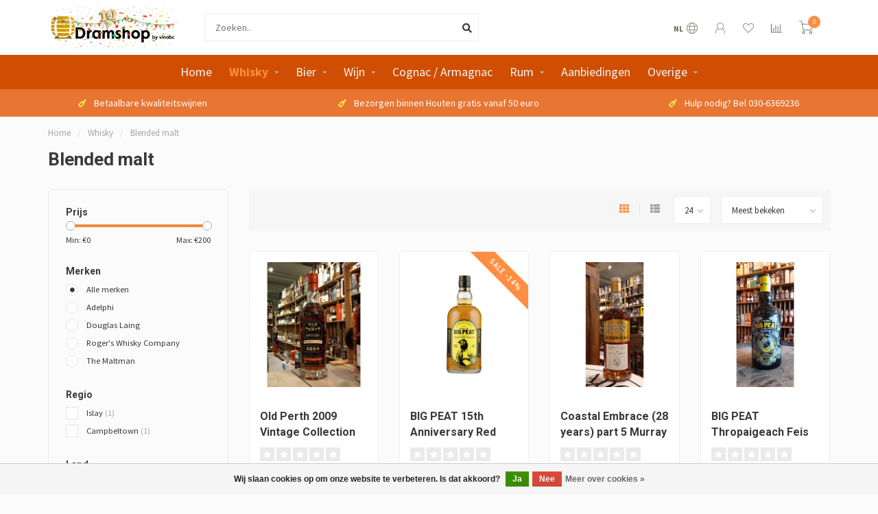

--- FILE ---
content_type: text/html;charset=utf-8
request_url: https://www.dramshop.nl/nl/whisky/blended-malt/
body_size: 18836
content:
<!DOCTYPE html>
<html lang="nl">
  <head>
    
    <!--
        
        Theme Nova | v1.5.3.06122201_1_0
        Theme designed and created by Dyvelopment - We are true e-commerce heroes!
        
        For custom Lightspeed eCom work like custom design or development,
        please contact us at www.dyvelopment.com

          _____                  _                                  _   
         |  __ \                | |                                | |  
         | |  | |_   ___   _____| | ___  _ __  _ __ ___   ___ _ __ | |_ 
         | |  | | | | \ \ / / _ \ |/ _ \| '_ \| '_ ` _ \ / _ \ '_ \| __|
         | |__| | |_| |\ V /  __/ | (_) | |_) | | | | | |  __/ | | | |_ 
         |_____/ \__, | \_/ \___|_|\___/| .__/|_| |_| |_|\___|_| |_|\__|
                  __/ |                 | |                             
                 |___/                  |_|                             
    -->
    
    <meta charset="utf-8"/>
<!-- [START] 'blocks/head.rain' -->
<!--

  (c) 2008-2026 Lightspeed Netherlands B.V.
  http://www.lightspeedhq.com
  Generated: 17-01-2026 @ 03:34:52

-->
<link rel="canonical" href="https://www.dramshop.nl/nl/whisky/blended-malt/"/>
<link rel="alternate" href="https://www.dramshop.nl/nl/index.rss" type="application/rss+xml" title="Nieuwe producten"/>
<link href="https://cdn.webshopapp.com/assets/cookielaw.css?2025-02-20" rel="stylesheet" type="text/css"/>
<meta name="robots" content="noodp,noydir"/>
<meta property="og:url" content="https://www.dramshop.nl/nl/whisky/blended-malt/?source=facebook"/>
<meta property="og:site_name" content="Dramshop by Vinabc"/>
<meta property="og:title" content="Blended malt"/>
<meta property="og:description" content="Dramshop is de online winkel van Vinabc, dé Drankspecialist. Wij zijn als slijterij / drankspecialist gevestigd in winkelcentrum Het Rond in Houten."/>
<!--[if lt IE 9]>
<script src="https://cdn.webshopapp.com/assets/html5shiv.js?2025-02-20"></script>
<![endif]-->
<!-- [END] 'blocks/head.rain' -->
    
        	  	              	    	    	    	    	    	         
        <title>Blended malt - Dramshop by Vinabc</title>
    
    <meta name="description" content="Dramshop is de online winkel van Vinabc, dé Drankspecialist. Wij zijn als slijterij / drankspecialist gevestigd in winkelcentrum Het Rond in Houten." />
    <meta name="keywords" content="Blended, malt, slijterij; whisky; bier; speciaalbier; wijn; drank" />
    
        
    <meta http-equiv="X-UA-Compatible" content="IE=edge">
    <meta name="viewport" content="width=device-width, initial-scale=1.0, maximum-scale=1.0, user-scalable=0">
    <meta name="apple-mobile-web-app-capable" content="yes">
    <meta name="apple-mobile-web-app-status-bar-style" content="black">
    
        	        
		<link rel="preconnect" href="https://cdn.webshopapp.com/">
		<link rel="preconnect" href="https://assets.webshopapp.com">	
    		<link rel="preconnect" href="https://fonts.googleapis.com">
		<link rel="preconnect" href="https://fonts.gstatic.com" crossorigin>
		<link rel="dns-prefetch" href="https://fonts.googleapis.com">
		<link rel="dns-prefetch" href="https://fonts.gstatic.com" crossorigin>
    		<link rel="dns-prefetch" href="https://cdn.webshopapp.com/">
		<link rel="dns-prefetch" href="https://assets.webshopapp.com">	

    <link rel="shortcut icon" href="https://cdn.webshopapp.com/shops/313238/themes/153089/assets/favicon.ico?2025021317060220210101142711" type="image/x-icon" />
    <script src="https://cdn.webshopapp.com/shops/313238/themes/153089/assets/jquery-1-12-4-min.js?2025021317060220210101142711"></script>
    
    <script>!navigator.userAgent.match('MSIE 10.0;') || document.write('<script src="https://cdn.webshopapp.com/shops/313238/themes/153089/assets/proto-polyfill.js?2025021317060220210101142711">\x3C/script>')</script>
    <script>if(navigator.userAgent.indexOf("MSIE ") > -1 || navigator.userAgent.indexOf("Trident/") > -1) { document.write('<script src="https://cdn.webshopapp.com/shops/313238/themes/153089/assets/intersection-observer-polyfill.js?2025021317060220210101142711">\x3C/script>') }</script>
    
        <link href="//fonts.googleapis.com/css?family=Source%20Sans%20Pro:400,300,600,700|Roboto:300,400,600,700&amp;display=swap" rel="preload" as="style">
    <link href="//fonts.googleapis.com/css?family=Source%20Sans%20Pro:400,300,600,700|Roboto:300,400,600,700&amp;display=swap" rel="stylesheet">
        
    <link rel="preload" href="https://cdn.webshopapp.com/shops/313238/themes/153089/assets/fontawesome-5-min.css?2025021317060220210101142711" as="style">
    <link rel="stylesheet" href="https://cdn.webshopapp.com/shops/313238/themes/153089/assets/fontawesome-5-min.css?2025021317060220210101142711">
    
    <link rel="preload" href="https://cdn.webshopapp.com/shops/313238/themes/153089/assets/bootstrap-min.css?2025021317060220210101142711" as="style">
    <link rel="stylesheet" href="https://cdn.webshopapp.com/shops/313238/themes/153089/assets/bootstrap-min.css?2025021317060220210101142711">
    
    <link rel="preload" as="script" href="https://cdn.webshopapp.com/assets/gui.js?2025-02-20">
    <script src="https://cdn.webshopapp.com/assets/gui.js?2025-02-20"></script>
    
    <link rel="preload" as="script" href="https://cdn.webshopapp.com/assets/gui-responsive-2-0.js?2025-02-20">
    <script src="https://cdn.webshopapp.com/assets/gui-responsive-2-0.js?2025-02-20"></script>
    
        
    <link rel="preload" href="https://cdn.webshopapp.com/shops/313238/themes/153089/assets/style.css?2025021317060220210101142711" as="style">
    <link rel="stylesheet" href="https://cdn.webshopapp.com/shops/313238/themes/153089/assets/style.css?2025021317060220210101142711" />
    
    <!-- User defined styles -->
    <link rel="preload" href="https://cdn.webshopapp.com/shops/313238/themes/153089/assets/settings.css?2025021317060220210101142711" as="style">
    <link rel="preload" href="https://cdn.webshopapp.com/shops/313238/themes/153089/assets/custom.css?2025021317060220210101142711" as="style">
    <link rel="stylesheet" href="https://cdn.webshopapp.com/shops/313238/themes/153089/assets/settings.css?2025021317060220210101142711" />
    <link rel="stylesheet" href="https://cdn.webshopapp.com/shops/313238/themes/153089/assets/custom.css?2025021317060220210101142711" />
    
    <script>
   var productStorage = {};
   var theme = {};

  </script>    
    <link type="preload" src="https://cdn.webshopapp.com/shops/313238/themes/153089/assets/countdown-min.js?2025021317060220210101142711" as="script">
    <link type="preload" src="https://cdn.webshopapp.com/shops/313238/themes/153089/assets/swiper-4-min.js?2025021317060220210101142711" as="script">
    <link type="preload" src="https://cdn.webshopapp.com/shops/313238/themes/153089/assets/swiper-453.js?2025021317060220210101142711" as="script">
    <link type="preload" src="https://cdn.webshopapp.com/shops/313238/themes/153089/assets/global.js?2025021317060220210101142711" as="script">
    
            
      </head>
  <body class="layout-custom">
    <div class="body-content"><div class="overlay"><i class="fa fa-times"></i></div><header><div id="header-holder"><div class="container"><div id="header-content"><div class="header-left"><div class="categories-button small scroll scroll-nav hidden-sm hidden-xs hidden-xxs"><div class="nav-icon"><div class="bar1"></div><div class="bar3"></div><span>Menu</span></div></div><div id="mobilenav" class="categories-button small mobile visible-sm visible-xs visible-xxs"><div class="nav-icon"><div class="bar1"></div><div class="bar3"></div></div><span>Menu</span></div><span id="mobilesearch" class="visible-xxs visible-xs visible-sm"><a href="https://www.dramshop.nl/nl/"><i class="fa fa-search" aria-hidden="true"></i></a></span><a href="https://www.dramshop.nl/nl/" class="logo hidden-sm hidden-xs hidden-xxs"><img class="logo" src="https://cdn.webshopapp.com/shops/313238/themes/153089/v/774434/assets/logo.png?20230531000825" alt="Dramshop by Vinabc"></a></div><div class="header-center"><div class="search hidden-sm hidden-xs hidden-xxs"><form action="https://www.dramshop.nl/nl/search/" class="searchform" method="get"><div class="search-holder"><input type="text" class="searchbox white" name="q" placeholder="Zoeken.." autocomplete="off"><i class="fa fa-search" aria-hidden="true"></i><i class="fa fa-times clearsearch" aria-hidden="true"></i></div></form><div class="searchcontent hidden-xs hidden-xxs"><div class="searchresults"></div><div class="more"><a href="#" class="search-viewall">Bekijk alle resultaten <span>(0)</span></a></div><div class="noresults">Geen producten gevonden</div></div></div><a href="https://www.dramshop.nl/nl/"><img class="logo hidden-lg hidden-md" src="https://cdn.webshopapp.com/shops/313238/themes/153089/v/774434/assets/logo.png?20230531000825" alt="Dramshop by Vinabc"></a></div><div class="header-right text-right"><div class="user-actions hidden-sm hidden-xs hidden-xxs"><a href="#" class="header-link" data-fancy="fancy-locale-holder" data-fancy-type="flyout" data-tooltip title="Taal & Valuta" data-placement="bottom"><span class="current-lang">NL</span><i class="nova-icon nova-icon-globe"></i></a><a href="https://www.dramshop.nl/nl/account/" class="account header-link" data-fancy="fancy-account-holder" data-tooltip title="Mijn account" data-placement="bottom"><!-- <img src="https://cdn.webshopapp.com/shops/313238/themes/153089/assets/icon-user.svg?2025021317060220210101142711" alt="My account" class="icon"> --><i class="nova-icon nova-icon-user"></i></a><a href="https://www.dramshop.nl/nl/account/wishlist/" class="header-link" data-tooltip title="Verlanglijst" data-placement="bottom" data-fancy="fancy-account-holder"><i class="nova-icon nova-icon-heart"></i></a><a href="" class="header-link compare" data-fancy="fancy-compare-holder" data-fancy-type="flyout" data-tooltip title="Vergelijk" data-placement="bottom"><i class="nova-icon nova-icon-chart"></i></a><div class="fancy-box flyout fancy-compare-holder"><div class="fancy-compare"><div class="row"><div class="col-md-12"><h4>Vergelijk producten</h4></div><div class="col-md-12"><p>U heeft nog geen producten toegevoegd.</p></div></div></div></div><div class="fancy-box flyout fancy-locale-holder"><div class="fancy-locale"><div class=""><label for="">Kies uw taal</label><div class="flex-container middle"><div class="flex-col"><span class="flags nl"></span></div><div class="flex-col flex-grow-1"><select id="" class="fancy-select" onchange="document.location=this.options[this.selectedIndex].getAttribute('data-url')"><option lang="nl" title="Nederlands" data-url="https://www.dramshop.nl/nl/go/category/10568593" selected="selected">Nederlands</option><option lang="en" title="English" data-url="https://www.dramshop.nl/en/go/category/10568593">English</option></select></div></div></div><div class="margin-top-half"><label for="">Kies uw valuta</label><div class="flex-container middle"><div class="flex-col"><span><strong>€</strong></span></div><div class="flex-col flex-grow-1"><select id="" class="fancy-select" onchange="document.location=this.options[this.selectedIndex].getAttribute('data-url')"><option data-url="https://www.dramshop.nl/nl/session/currency/eur/" selected="selected">EUR</option></select></div></div></div></div></div></div><a href="https://www.dramshop.nl/nl/cart/" class="cart header-link" data-fancy="fancy-cart-holder"><div class="cart-icon"><i class="nova-icon nova-icon-shopping-cart"></i><span id="qty" class="highlight-bg cart-total-qty shopping-cart">0</span></div></a></div></div></div></div><div class="cf"></div><div class="subnav-dimmed"></div><div class="   hidden-xxs hidden-xs hidden-sm" id="navbar"><div class="container-fluid"><div class="row"><div class="col-md-12"><nav><ul class="smallmenu"><li class="hidden-sm hidden-xs hidden-xxs"><a href="https://www.dramshop.nl/nl/">Home</a></li><li class="active"><a href="https://www.dramshop.nl/nl/whisky/" class="dropdown">Whisky</a><ul class="smallmenu sub1"><li><a href="https://www.dramshop.nl/nl/whisky/single-malt/">Single Malt</a><ul class="smallmenu sub2"><li><a href="https://www.dramshop.nl/nl/whisky/single-malt/schotland/">Schotland</a></li><li><a href="https://www.dramshop.nl/nl/whisky/single-malt/ierland/">Ierland</a></li><li><a href="https://www.dramshop.nl/nl/whisky/single-malt/frankrijk/">Frankrijk</a></li><li><a href="https://www.dramshop.nl/nl/whisky/single-malt/zweden/">Zweden</a></li><li><a href="https://www.dramshop.nl/nl/whisky/single-malt/ierland-10752253/">Ierland</a></li><li><a href="https://www.dramshop.nl/nl/whisky/single-malt/verenigde-staten/">Verenigde Staten</a></li><li><a href="https://www.dramshop.nl/nl/whisky/single-malt/nederland/">Nederland</a></li><li><a href="https://www.dramshop.nl/nl/whisky/single-malt/engeland/">Engeland</a></li><li><a href="https://www.dramshop.nl/nl/whisky/single-malt/japan/">Japan</a></li><li><a href="https://www.dramshop.nl/nl/whisky/single-malt/taiwan/">Taiwan</a></li></ul></li><li><a href="https://www.dramshop.nl/nl/whisky/blended-malt/">Blended malt</a><ul class="smallmenu sub2"><li><a href="https://www.dramshop.nl/nl/whisky/blended-malt/schotland/">Schotland</a></li></ul></li><li><a href="https://www.dramshop.nl/nl/whisky/grain/">Grain</a><ul class="smallmenu sub2"><li><a href="https://www.dramshop.nl/nl/whisky/grain/schotland/">Schotland</a></li><li><a href="https://www.dramshop.nl/nl/whisky/grain/japan/">Japan</a></li></ul></li><li><a href="https://www.dramshop.nl/nl/whisky/blended/">Blended</a><ul class="smallmenu sub2"><li><a href="https://www.dramshop.nl/nl/whisky/blended/schotland/">Schotland</a></li><li><a href="https://www.dramshop.nl/nl/whisky/blended/ierland/">Ierland</a></li><li><a href="https://www.dramshop.nl/nl/whisky/blended/japan/">Japan</a></li></ul></li><li><a href="https://www.dramshop.nl/nl/whisky/bourbon-amerikaans/">Bourbon / Amerikaans</a></li><li><a href="https://www.dramshop.nl/nl/whisky/proeverijen/">Proeverijen</a></li><li><a href="https://www.dramshop.nl/nl/whisky/samples/">Samples</a></li></ul></li><li><a href="https://www.dramshop.nl/nl/bier/" class="dropdown">Bier</a><ul class="smallmenu sub1"><li><a href="https://www.dramshop.nl/nl/bier/saison-farmhouse-ale/">Saison - Farmhouse Ale</a></li><li><a href="https://www.dramshop.nl/nl/bier/ipa/">IPA</a></li><li><a href="https://www.dramshop.nl/nl/bier/alcoholvrij-alcoholarm/">Alcoholvrij / Alcoholarm</a></li><li><a href="https://www.dramshop.nl/nl/bier/blond/">Blond</a></li><li><a href="https://www.dramshop.nl/nl/bier/tripel/">Tripel</a></li><li><a href="https://www.dramshop.nl/nl/bier/stout/">Stout</a></li><li><a href="https://www.dramshop.nl/nl/bier/dubbel/">Dubbel</a></li><li><a href="https://www.dramshop.nl/nl/bier/geuze-lambic-bier/">Geuze/Lambic bier</a></li><li><a href="https://www.dramshop.nl/nl/bier/porter/">Porter</a></li><li><a href="https://www.dramshop.nl/nl/bier/quadrupel-gerstewijn-bier/">Quadrupel/gerstewijn bier</a></li><li><a href="https://www.dramshop.nl/nl/bier/weizen/">Weizen</a></li><li><a href="https://www.dramshop.nl/nl/bier/winter-bier/">Winter bier</a></li><li><a href="https://www.dramshop.nl/nl/bier/barley-wine/">Barley Wine</a></li><li><a href="https://www.dramshop.nl/nl/bier/radler/">Radler</a></li><li><a href="https://www.dramshop.nl/nl/bier/pilsener/">Pilsener</a></li><li><a href="https://www.dramshop.nl/nl/bier/cider/">Cider</a></li><li><a href="https://www.dramshop.nl/nl/bier/witbier/">Witbier</a></li><li><a href="https://www.dramshop.nl/nl/bier/quadrupel/">Quadrupel</a></li><li><a href="https://www.dramshop.nl/nl/bier/proeverijen/">Proeverijen</a></li><li><a href="https://www.dramshop.nl/nl/bier/kriek-geuze/">Kriek / Geuze</a></li></ul></li><li><a href="https://www.dramshop.nl/nl/wijn/" class="dropdown">Wijn</a><ul class="smallmenu sub1"><li><a href="https://www.dramshop.nl/nl/wijn/rode-wijn/">Rode wijn</a><ul class="smallmenu sub2"><li><a href="https://www.dramshop.nl/nl/wijn/rode-wijn/italie/">Italië</a></li><li><a href="https://www.dramshop.nl/nl/wijn/rode-wijn/chili/">Chili</a></li><li><a href="https://www.dramshop.nl/nl/wijn/rode-wijn/moldavie/">Moldavië</a></li><li><a href="https://www.dramshop.nl/nl/wijn/rode-wijn/argentinie/">Argentinië</a></li><li><a href="https://www.dramshop.nl/nl/wijn/rode-wijn/frankrijk/">Frankrijk</a></li><li><a href="https://www.dramshop.nl/nl/wijn/rode-wijn/portugal/">Portugal</a></li><li><a href="https://www.dramshop.nl/nl/wijn/rode-wijn/duitsland/">Duitsland</a></li><li><a href="https://www.dramshop.nl/nl/wijn/rode-wijn/oostenrijk/">Oostenrijk</a></li><li><a href="https://www.dramshop.nl/nl/wijn/rode-wijn/verenigde-staten/">Verenigde Staten</a></li><li><a href="https://www.dramshop.nl/nl/wijn/rode-wijn/nieuw-zeeland/">Nieuw-Zeeland</a></li><li><a href="https://www.dramshop.nl/nl/wijn/rode-wijn/zuid-afrika/">Zuid-Afrika</a></li><li><a href="https://www.dramshop.nl/nl/wijn/rode-wijn/spanje/">Spanje</a></li><li><a href="https://www.dramshop.nl/nl/wijn/rode-wijn/roemenie/">Roemenië</a></li><li><a href="https://www.dramshop.nl/nl/wijn/rode-wijn/roemenie-10866117/">Roemenië</a></li><li><a href="https://www.dramshop.nl/nl/wijn/rode-wijn/bulgarije/">Bulgarije</a></li><li><a href="https://www.dramshop.nl/nl/wijn/rode-wijn/australie/">Australië</a></li><li><a href="https://www.dramshop.nl/nl/wijn/rode-wijn/macedonie/">Macedonië</a></li><li><a href="https://www.dramshop.nl/nl/wijn/rode-wijn/israel/">Israel</a></li></ul></li><li><a href="https://www.dramshop.nl/nl/wijn/witte-wijn/">Witte wijn</a><ul class="smallmenu sub2"><li><a href="https://www.dramshop.nl/nl/wijn/witte-wijn/zuid-afrika/">Zuid-Afrika</a></li><li><a href="https://www.dramshop.nl/nl/wijn/witte-wijn/italie/">Italië</a></li><li><a href="https://www.dramshop.nl/nl/wijn/witte-wijn/portugal/">Portugal</a></li><li><a href="https://www.dramshop.nl/nl/wijn/witte-wijn/duitsland/">Duitsland</a></li><li><a href="https://www.dramshop.nl/nl/wijn/witte-wijn/frankrijk/">Frankrijk</a></li><li><a href="https://www.dramshop.nl/nl/wijn/witte-wijn/spanje/">Spanje</a></li><li><a href="https://www.dramshop.nl/nl/wijn/witte-wijn/oostenrijk/">Oostenrijk</a></li><li><a href="https://www.dramshop.nl/nl/wijn/witte-wijn/moldavie/">Moldavië</a></li><li><a href="https://www.dramshop.nl/nl/wijn/witte-wijn/verenigde-staten/">Verenigde Staten</a></li><li><a href="https://www.dramshop.nl/nl/wijn/witte-wijn/nieuw-zeeland/">Nieuw-Zeeland</a></li><li><a href="https://www.dramshop.nl/nl/wijn/witte-wijn/chili/">Chili</a></li><li><a href="https://www.dramshop.nl/nl/wijn/witte-wijn/argentinie/">Argentinië</a></li><li><a href="https://www.dramshop.nl/nl/wijn/witte-wijn/roemenie/">Roemenië</a></li><li><a href="https://www.dramshop.nl/nl/wijn/witte-wijn/roemenie-10866114/">Roemenië</a></li><li><a href="https://www.dramshop.nl/nl/wijn/witte-wijn/bulgarije/">Bulgarije</a></li><li><a href="https://www.dramshop.nl/nl/wijn/witte-wijn/hongarije/">Hongarije</a></li></ul></li><li><a href="https://www.dramshop.nl/nl/wijn/rose-wijn/">Rosé wijn</a><ul class="smallmenu sub2"><li><a href="https://www.dramshop.nl/nl/wijn/rose-wijn/frankrijk/">Frankrijk</a></li><li><a href="https://www.dramshop.nl/nl/wijn/rose-wijn/spanje/">Spanje</a></li><li><a href="https://www.dramshop.nl/nl/wijn/rose-wijn/portugal/">Portugal</a></li><li><a href="https://www.dramshop.nl/nl/wijn/rose-wijn/italie/">Italië</a></li><li><a href="https://www.dramshop.nl/nl/wijn/rose-wijn/duitsland/">Duitsland</a></li><li><a href="https://www.dramshop.nl/nl/wijn/rose-wijn/roemenie/">Roemenië</a></li></ul></li><li><a href="https://www.dramshop.nl/nl/wijn/port-sherry/">Port / sherry</a><ul class="smallmenu sub2"><li><a href="https://www.dramshop.nl/nl/wijn/port-sherry/portugal/">Portugal</a></li><li><a href="https://www.dramshop.nl/nl/wijn/port-sherry/spanje/">Spanje</a></li></ul></li><li><a href="https://www.dramshop.nl/nl/wijn/dessert-wijn/">Dessert wijn</a><ul class="smallmenu sub2"><li><a href="https://www.dramshop.nl/nl/wijn/dessert-wijn/frankrijk/">Frankrijk</a></li><li><a href="https://www.dramshop.nl/nl/wijn/dessert-wijn/italie/">Italië</a></li></ul></li><li><a href="https://www.dramshop.nl/nl/wijn/mousserend/">Mousserend</a><ul class="smallmenu sub2"><li><a href="https://www.dramshop.nl/nl/wijn/mousserend/oostenrijk/">Oostenrijk</a></li><li><a href="https://www.dramshop.nl/nl/wijn/mousserend/zuid-afrika/">Zuid-Afrika</a></li><li><a href="https://www.dramshop.nl/nl/wijn/mousserend/frankrijk/">Frankrijk</a></li><li><a href="https://www.dramshop.nl/nl/wijn/mousserend/italie/">Italië</a></li><li><a href="https://www.dramshop.nl/nl/wijn/mousserend/chili/">Chili</a></li><li><a href="https://www.dramshop.nl/nl/wijn/mousserend/spanje/">Spanje</a></li><li><a href="https://www.dramshop.nl/nl/wijn/mousserend/duitsland/">Duitsland</a></li></ul></li><li><a href="https://www.dramshop.nl/nl/wijn/alcoholvrij/">Alcoholvrij</a><ul class="smallmenu sub2"><li><a href="https://www.dramshop.nl/nl/wijn/alcoholvrij/duitsland/">Duitsland</a></li></ul></li><li><a href="https://www.dramshop.nl/nl/wijn/proeverijen/">Proeverijen</a></li></ul></li><li><a href="https://www.dramshop.nl/nl/cognac-armagnac/" class="">Cognac / Armagnac</a></li><li><a href="https://www.dramshop.nl/nl/rum/" class="dropdown">Rum</a><ul class="smallmenu sub1"><li><a href="https://www.dramshop.nl/nl/rum/panama/">Panama</a></li><li><a href="https://www.dramshop.nl/nl/rum/cuba/">Cuba</a></li><li><a href="https://www.dramshop.nl/nl/rum/trinidad/">Trinidad</a></li><li><a href="https://www.dramshop.nl/nl/rum/fiji/">Fiji</a></li><li><a href="https://www.dramshop.nl/nl/rum/venezuela/">Venezuela</a></li><li><a href="https://www.dramshop.nl/nl/rum/dominicaanse-republiek/">Dominicaanse Republiek</a></li><li><a href="https://www.dramshop.nl/nl/rum/barbados/">Barbados</a></li><li><a href="https://www.dramshop.nl/nl/rum/belize/">Belize</a></li><li><a href="https://www.dramshop.nl/nl/rum/jamaica/">Jamaica</a></li><li><a href="https://www.dramshop.nl/nl/rum/brzailie/">Brzailië</a></li><li><a href="https://www.dramshop.nl/nl/rum/nederland/">Nederland</a></li><li><a href="https://www.dramshop.nl/nl/rum/filipijnen/">Filipijnen</a></li><li><a href="https://www.dramshop.nl/nl/rum/colombia/">Colombia</a></li><li><a href="https://www.dramshop.nl/nl/rum/proeverijen/">Proeverijen</a></li></ul></li><li><a href="https://www.dramshop.nl/nl/aanbiedingen/" class="">Aanbiedingen</a></li><li><a href="https://www.dramshop.nl/nl/overige/" class="dropdown">Overige</a><ul class="smallmenu sub1"><li><a href="https://www.dramshop.nl/nl/overige/gin/">Gin</a></li><li><a href="https://www.dramshop.nl/nl/overige/grappa-eau-de-vie/">Grappa / Eau de Vie</a></li><li><a href="https://www.dramshop.nl/nl/overige/likeuren/">Likeuren</a></li><li><a href="https://www.dramshop.nl/nl/overige/genever-korenwijn-oude-genever/">Genever / Korenwijn / Oude Genever</a></li><li><a href="https://www.dramshop.nl/nl/overige/limoncello-10962407/">Limoncello</a></li><li><a href="https://www.dramshop.nl/nl/overige/sake/">Sake</a></li><li><a href="https://www.dramshop.nl/nl/overige/vodka/">Vodka</a></li><li><a href="https://www.dramshop.nl/nl/overige/alcohol-vrije-spirits/">Alcohol vrije spirits</a></li><li><a href="https://www.dramshop.nl/nl/overige/brandy/">Brandy</a></li><li><a href="https://www.dramshop.nl/nl/overige/kruidenbitters/">Kruidenbitters</a></li><li><a href="https://www.dramshop.nl/nl/overige/tequila-mezcal/">Tequila / Mezcal</a></li></ul></li></ul></nav></div></div></div></div><div class="subheader-holder"><div class="subheader"><div class="usps-slider-holder" style="width:100%;"><div class="swiper-container usps-header below-nav"><div class="swiper-wrapper"><div class="swiper-slide usp-block"><div><i class="fas fa-wine-bottle"></i> Gratis verzending binnen Nederland vanaf 250 euro
          </div></div><div class="swiper-slide usp-block"><div><i class="fas fa-wine-bottle"></i> Betaalbare kwaliteitswijnen
          </div></div><div class="swiper-slide usp-block"><div><i class="fas fa-wine-bottle"></i> Bezorgen binnen Houten gratis vanaf 50 euro
          </div></div><div class="swiper-slide usp-block"><div><i class="fas fa-wine-bottle"></i> Hulp nodig? Bel 030-6369236
          </div></div></div></div></div></div></div></header><div class="breadcrumbs"><div class="container"><div class="row"><div class="col-md-12"><a href="https://www.dramshop.nl/nl/" title="Home">Home</a><span><span class="seperator">/</span><a href="https://www.dramshop.nl/nl/whisky/"><span>Whisky</span></a></span><span><span class="seperator">/</span><a href="https://www.dramshop.nl/nl/whisky/blended-malt/"><span>Blended malt</span></a></span></div></div></div></div><div id="collection-container" class="container collection"><div class="row "><div class="col-md-12"><h1 class="page-title">Blended malt</h1></div></div><div class="row"><div class="col-md-3 sidebar hidden-sm hidden-xs hidden-xxs"><div class="filters-sidebar gray-border margin-top rounded hidden-xxs hidden-xs hidden-sm"><form action="https://www.dramshop.nl/nl/whisky/blended-malt/" method="get" class="custom_filter_form sidebar"><input type="hidden" name="sort" value="popular" /><input type="hidden" name="brand" value="0" /><input type="hidden" name="mode" value="grid" /><input type="hidden" name="limit" value="24" /><input type="hidden" name="sort" value="popular" /><input type="hidden" name="max" value="200" class="custom_filter_form_max" /><input type="hidden" name="min" value="0" class="custom_filter_form_min" /><div class="filter-holder"><div class="row"><div class="custom-filter-col"><div class="price-filter-block"><h5>Prijs</h5><div class="sidebar-filter-slider"><div class="collection-filter-price"></div></div><div class="price-filter-range cf"><div class="min">Min: €<span>0</span></div><div class="max">Max: €<span>200</span></div></div></div></div><div class="custom-filter-col"><div class="custom-filter-block"><h5>Merken</h5><ul class="filter-values"><li class="" data-filter-group="brands"><input id="brand_0_sidebar" type="radio" name="brand" value="0"  checked="checked" class="fancy-radio" /><label for="brand_0_sidebar">Alle merken</label></li><li class="" data-filter-group="brands"><input id="brand_4196606_sidebar" type="radio" name="brand" value="4196606"  class="fancy-radio" /><label for="brand_4196606_sidebar">Adelphi</label></li><li class="" data-filter-group="brands"><input id="brand_4237363_sidebar" type="radio" name="brand" value="4237363"  class="fancy-radio" /><label for="brand_4237363_sidebar">Douglas Laing</label></li><li class="" data-filter-group="brands"><input id="brand_4373768_sidebar" type="radio" name="brand" value="4373768"  class="fancy-radio" /><label for="brand_4373768_sidebar">Roger&#039;s Whisky Company</label></li><li class="" data-filter-group="brands"><input id="brand_4256353_sidebar" type="radio" name="brand" value="4256353"  class="fancy-radio" /><label for="brand_4256353_sidebar">The Maltman</label></li></ul></div></div><div class="custom-filter-col dynamic"><div class="custom-filter-block"><h5>Regio</h5><ul class="filter-values"><li class="" data-filter-group="136869"><input id="filter_763227" type="checkbox" name="filter[]" class="fancy-checkbox" value="763227"  /><label for="filter_763227">Islay <span>(1)</span></label></li><li class="" data-filter-group="136869"><input id="filter_763226" type="checkbox" name="filter[]" class="fancy-checkbox" value="763226"  /><label for="filter_763226">Campbeltown <span>(1)</span></label></li></ul></div></div><div class="custom-filter-col dynamic"><div class="custom-filter-block"><h5>Land</h5><ul class="filter-values"><li class="" data-filter-group="136870"><input id="filter_763230" type="checkbox" name="filter[]" class="fancy-checkbox" value="763230"  /><label for="filter_763230">Schotland <span>(4)</span></label></li></ul></div></div><div class="custom-filter-col dynamic"><div class="custom-filter-block"><h5>Bottelaar</h5><ul class="filter-values"><li class="" data-filter-group="136871"><input id="filter_763241" type="checkbox" name="filter[]" class="fancy-checkbox" value="763241"  /><label for="filter_763241">Onafhankelijk <span>(4)</span></label></li></ul></div></div></div></div></form></div><div class="sidebar-cats rowmargin hidden-sm hidden-xs hidden-xxs "><h4>Categorieën</h4><ul class="sub0"><li class="active"><div class="main-cat"><a href="https://www.dramshop.nl/nl/whisky/">Whisky</a><span class="open-sub"></span></div><ul class="sub1"><li class=""><div class="main-cat"><a href="https://www.dramshop.nl/nl/whisky/single-malt/">Single Malt <span class="count">(1393)</span></a><span class="open-sub"></span></div><ul class="sub2"><li><div class="main-cat"><a href="https://www.dramshop.nl/nl/whisky/single-malt/schotland/">Schotland</a><span class="open-sub"></span></div><ul class="sub3"><li><div class="main-cat"><a href="https://www.dramshop.nl/nl/whisky/single-malt/schotland/highland/">Highland</a></div></li><li><div class="main-cat"><a href="https://www.dramshop.nl/nl/whisky/single-malt/schotland/islay/">Islay</a></div></li><li><div class="main-cat"><a href="https://www.dramshop.nl/nl/whisky/single-malt/schotland/campbeltown/">Campbeltown</a></div></li><li><div class="main-cat"><a href="https://www.dramshop.nl/nl/whisky/single-malt/schotland/lowland/">Lowland</a></div></li><li><div class="main-cat"><a href="https://www.dramshop.nl/nl/whisky/single-malt/schotland/speyside/">Speyside</a></div></li><li><div class="main-cat"><a href="https://www.dramshop.nl/nl/whisky/single-malt/schotland/islands/">Islands</a></div></li><li><div class="main-cat"><a href="https://www.dramshop.nl/nl/whisky/single-malt/schotland/lowlands/">Lowlands</a></div></li></ul></li><li><div class="main-cat"><a href="https://www.dramshop.nl/nl/whisky/single-malt/ierland/">Ierland</a></div></li><li><div class="main-cat"><a href="https://www.dramshop.nl/nl/whisky/single-malt/frankrijk/">Frankrijk</a><span class="open-sub"></span></div><ul class="sub3"><li><div class="main-cat"><a href="https://www.dramshop.nl/nl/whisky/single-malt/frankrijk/bretagne/">Bretagne</a></div></li></ul></li><li><div class="main-cat"><a href="https://www.dramshop.nl/nl/whisky/single-malt/zweden/">Zweden</a><span class="open-sub"></span></div><ul class="sub3"><li><div class="main-cat"><a href="https://www.dramshop.nl/nl/whisky/single-malt/zweden/zweden/">Zweden</a></div></li></ul></li><li><div class="main-cat"><a href="https://www.dramshop.nl/nl/whisky/single-malt/ierland-10752253/">Ierland</a><span class="open-sub"></span></div><ul class="sub3"><li><div class="main-cat"><a href="https://www.dramshop.nl/nl/whisky/single-malt/ierland/ierland/">Ierland</a></div></li></ul></li><li><div class="main-cat"><a href="https://www.dramshop.nl/nl/whisky/single-malt/verenigde-staten/">Verenigde Staten</a><span class="open-sub"></span></div><ul class="sub3"><li><div class="main-cat"><a href="https://www.dramshop.nl/nl/whisky/single-malt/verenigde-staten/verenigde-staten/">Verenigde Staten</a></div></li></ul></li><li><div class="main-cat"><a href="https://www.dramshop.nl/nl/whisky/single-malt/nederland/">Nederland</a></div></li><li><div class="main-cat"><a href="https://www.dramshop.nl/nl/whisky/single-malt/engeland/">Engeland</a></div></li><li><div class="main-cat"><a href="https://www.dramshop.nl/nl/whisky/single-malt/japan/">Japan</a></div></li><li><div class="main-cat"><a href="https://www.dramshop.nl/nl/whisky/single-malt/taiwan/">Taiwan</a></div></li></ul></li><li class="active"><div class="main-cat"><a href="https://www.dramshop.nl/nl/whisky/blended-malt/">Blended malt <span class="count">(62)</span></a><span class="open-sub"></span></div><ul class="sub2"><li><div class="main-cat"><a href="https://www.dramshop.nl/nl/whisky/blended-malt/schotland/">Schotland</a><span class="open-sub"></span></div><ul class="sub3"><li><div class="main-cat"><a href="https://www.dramshop.nl/nl/whisky/blended-malt/schotland/highlands/">Highlands</a></div></li><li><div class="main-cat"><a href="https://www.dramshop.nl/nl/whisky/blended-malt/schotland/speyside/">Speyside</a></div></li><li><div class="main-cat"><a href="https://www.dramshop.nl/nl/whisky/blended-malt/schotland/islay/">Islay</a></div></li></ul></li></ul></li><li class=""><div class="main-cat"><a href="https://www.dramshop.nl/nl/whisky/grain/">Grain <span class="count">(65)</span></a><span class="open-sub"></span></div><ul class="sub2"><li><div class="main-cat"><a href="https://www.dramshop.nl/nl/whisky/grain/schotland/">Schotland</a><span class="open-sub"></span></div><ul class="sub3"><li><div class="main-cat"><a href="https://www.dramshop.nl/nl/whisky/grain/schotland/highland/">Highland</a></div></li></ul></li><li><div class="main-cat"><a href="https://www.dramshop.nl/nl/whisky/grain/japan/">Japan</a></div></li></ul></li><li class=""><div class="main-cat"><a href="https://www.dramshop.nl/nl/whisky/blended/">Blended <span class="count">(27)</span></a><span class="open-sub"></span></div><ul class="sub2"><li><div class="main-cat"><a href="https://www.dramshop.nl/nl/whisky/blended/schotland/">Schotland</a></div></li><li><div class="main-cat"><a href="https://www.dramshop.nl/nl/whisky/blended/ierland/">Ierland</a></div></li><li><div class="main-cat"><a href="https://www.dramshop.nl/nl/whisky/blended/japan/">Japan</a></div></li></ul></li><li class=" nosubs"><div class="main-cat"><a href="https://www.dramshop.nl/nl/whisky/bourbon-amerikaans/">Bourbon / Amerikaans <span class="count">(53)</span></a></div></li><li class=" nosubs"><div class="main-cat"><a href="https://www.dramshop.nl/nl/whisky/proeverijen/">Proeverijen <span class="count">(18)</span></a></div></li><li class=" nosubs"><div class="main-cat"><a href="https://www.dramshop.nl/nl/whisky/samples/">Samples <span class="count">(1)</span></a></div></li></ul></li><li><div class="main-cat"><a href="https://www.dramshop.nl/nl/bier/">Bier</a><span class="open-sub"></span></div><ul class="sub1"><li class=" nosubs"><div class="main-cat"><a href="https://www.dramshop.nl/nl/bier/saison-farmhouse-ale/">Saison - Farmhouse Ale <span class="count">(1)</span></a></div></li><li class=" nosubs"><div class="main-cat"><a href="https://www.dramshop.nl/nl/bier/ipa/">IPA <span class="count">(418)</span></a></div></li><li class=" nosubs"><div class="main-cat"><a href="https://www.dramshop.nl/nl/bier/alcoholvrij-alcoholarm/">Alcoholvrij / Alcoholarm <span class="count">(39)</span></a></div></li><li class=" nosubs"><div class="main-cat"><a href="https://www.dramshop.nl/nl/bier/blond/">Blond <span class="count">(70)</span></a></div></li><li class=" nosubs"><div class="main-cat"><a href="https://www.dramshop.nl/nl/bier/tripel/">Tripel <span class="count">(53)</span></a></div></li><li class=" nosubs"><div class="main-cat"><a href="https://www.dramshop.nl/nl/bier/stout/">Stout <span class="count">(195)</span></a></div></li><li class=" nosubs"><div class="main-cat"><a href="https://www.dramshop.nl/nl/bier/dubbel/">Dubbel <span class="count">(7)</span></a></div></li><li class=" nosubs"><div class="main-cat"><a href="https://www.dramshop.nl/nl/bier/geuze-lambic-bier/">Geuze/Lambic bier <span class="count">(10)</span></a></div></li><li class=" nosubs"><div class="main-cat"><a href="https://www.dramshop.nl/nl/bier/porter/">Porter <span class="count">(10)</span></a></div></li><li class=" nosubs"><div class="main-cat"><a href="https://www.dramshop.nl/nl/bier/quadrupel-gerstewijn-bier/">Quadrupel/gerstewijn bier <span class="count">(13)</span></a></div></li><li class=" nosubs"><div class="main-cat"><a href="https://www.dramshop.nl/nl/bier/weizen/">Weizen <span class="count">(23)</span></a></div></li><li class=" nosubs"><div class="main-cat"><a href="https://www.dramshop.nl/nl/bier/winter-bier/">Winter bier <span class="count">(9)</span></a></div></li><li class=" nosubs"><div class="main-cat"><a href="https://www.dramshop.nl/nl/bier/barley-wine/">Barley Wine <span class="count">(22)</span></a></div></li><li class=" nosubs"><div class="main-cat"><a href="https://www.dramshop.nl/nl/bier/radler/">Radler <span class="count">(0)</span></a></div></li><li class=" nosubs"><div class="main-cat"><a href="https://www.dramshop.nl/nl/bier/pilsener/">Pilsener <span class="count">(10)</span></a></div></li><li class=" nosubs"><div class="main-cat"><a href="https://www.dramshop.nl/nl/bier/cider/">Cider <span class="count">(38)</span></a></div></li><li class=" nosubs"><div class="main-cat"><a href="https://www.dramshop.nl/nl/bier/witbier/">Witbier <span class="count">(12)</span></a></div></li><li class=" nosubs"><div class="main-cat"><a href="https://www.dramshop.nl/nl/bier/quadrupel/">Quadrupel <span class="count">(17)</span></a></div></li><li class=" nosubs"><div class="main-cat"><a href="https://www.dramshop.nl/nl/bier/proeverijen/">Proeverijen <span class="count">(0)</span></a></div></li><li class=" nosubs"><div class="main-cat"><a href="https://www.dramshop.nl/nl/bier/kriek-geuze/">Kriek / Geuze <span class="count">(0)</span></a></div></li></ul></li><li><div class="main-cat"><a href="https://www.dramshop.nl/nl/wijn/">Wijn</a><span class="open-sub"></span></div><ul class="sub1"><li class=""><div class="main-cat"><a href="https://www.dramshop.nl/nl/wijn/rode-wijn/">Rode wijn <span class="count">(319)</span></a><span class="open-sub"></span></div><ul class="sub2"><li><div class="main-cat"><a href="https://www.dramshop.nl/nl/wijn/rode-wijn/italie/">Italië</a></div></li><li><div class="main-cat"><a href="https://www.dramshop.nl/nl/wijn/rode-wijn/chili/">Chili</a></div></li><li><div class="main-cat"><a href="https://www.dramshop.nl/nl/wijn/rode-wijn/moldavie/">Moldavië</a></div></li><li><div class="main-cat"><a href="https://www.dramshop.nl/nl/wijn/rode-wijn/argentinie/">Argentinië</a></div></li><li><div class="main-cat"><a href="https://www.dramshop.nl/nl/wijn/rode-wijn/frankrijk/">Frankrijk</a></div></li><li><div class="main-cat"><a href="https://www.dramshop.nl/nl/wijn/rode-wijn/portugal/">Portugal</a></div></li><li><div class="main-cat"><a href="https://www.dramshop.nl/nl/wijn/rode-wijn/duitsland/">Duitsland</a></div></li><li><div class="main-cat"><a href="https://www.dramshop.nl/nl/wijn/rode-wijn/oostenrijk/">Oostenrijk</a></div></li><li><div class="main-cat"><a href="https://www.dramshop.nl/nl/wijn/rode-wijn/verenigde-staten/">Verenigde Staten</a></div></li><li><div class="main-cat"><a href="https://www.dramshop.nl/nl/wijn/rode-wijn/nieuw-zeeland/">Nieuw-Zeeland</a></div></li><li><div class="main-cat"><a href="https://www.dramshop.nl/nl/wijn/rode-wijn/zuid-afrika/">Zuid-Afrika</a></div></li><li><div class="main-cat"><a href="https://www.dramshop.nl/nl/wijn/rode-wijn/spanje/">Spanje</a></div></li><li><div class="main-cat"><a href="https://www.dramshop.nl/nl/wijn/rode-wijn/roemenie/">Roemenië</a></div></li><li><div class="main-cat"><a href="https://www.dramshop.nl/nl/wijn/rode-wijn/roemenie-10866117/">Roemenië</a></div></li><li><div class="main-cat"><a href="https://www.dramshop.nl/nl/wijn/rode-wijn/bulgarije/">Bulgarije</a></div></li><li><div class="main-cat"><a href="https://www.dramshop.nl/nl/wijn/rode-wijn/australie/">Australië</a></div></li><li><div class="main-cat"><a href="https://www.dramshop.nl/nl/wijn/rode-wijn/macedonie/">Macedonië</a></div></li><li><div class="main-cat"><a href="https://www.dramshop.nl/nl/wijn/rode-wijn/israel/">Israel</a></div></li></ul></li><li class=""><div class="main-cat"><a href="https://www.dramshop.nl/nl/wijn/witte-wijn/">Witte wijn <span class="count">(288)</span></a><span class="open-sub"></span></div><ul class="sub2"><li><div class="main-cat"><a href="https://www.dramshop.nl/nl/wijn/witte-wijn/zuid-afrika/">Zuid-Afrika</a></div></li><li><div class="main-cat"><a href="https://www.dramshop.nl/nl/wijn/witte-wijn/italie/">Italië</a></div></li><li><div class="main-cat"><a href="https://www.dramshop.nl/nl/wijn/witte-wijn/portugal/">Portugal</a></div></li><li><div class="main-cat"><a href="https://www.dramshop.nl/nl/wijn/witte-wijn/duitsland/">Duitsland</a></div></li><li><div class="main-cat"><a href="https://www.dramshop.nl/nl/wijn/witte-wijn/frankrijk/">Frankrijk</a></div></li><li><div class="main-cat"><a href="https://www.dramshop.nl/nl/wijn/witte-wijn/spanje/">Spanje</a></div></li><li><div class="main-cat"><a href="https://www.dramshop.nl/nl/wijn/witte-wijn/oostenrijk/">Oostenrijk</a></div></li><li><div class="main-cat"><a href="https://www.dramshop.nl/nl/wijn/witte-wijn/moldavie/">Moldavië</a></div></li><li><div class="main-cat"><a href="https://www.dramshop.nl/nl/wijn/witte-wijn/verenigde-staten/">Verenigde Staten</a></div></li><li><div class="main-cat"><a href="https://www.dramshop.nl/nl/wijn/witte-wijn/nieuw-zeeland/">Nieuw-Zeeland</a></div></li><li><div class="main-cat"><a href="https://www.dramshop.nl/nl/wijn/witte-wijn/chili/">Chili</a></div></li><li><div class="main-cat"><a href="https://www.dramshop.nl/nl/wijn/witte-wijn/argentinie/">Argentinië</a></div></li><li><div class="main-cat"><a href="https://www.dramshop.nl/nl/wijn/witte-wijn/roemenie/">Roemenië</a></div></li><li><div class="main-cat"><a href="https://www.dramshop.nl/nl/wijn/witte-wijn/roemenie-10866114/">Roemenië</a></div></li><li><div class="main-cat"><a href="https://www.dramshop.nl/nl/wijn/witte-wijn/bulgarije/">Bulgarije</a></div></li><li><div class="main-cat"><a href="https://www.dramshop.nl/nl/wijn/witte-wijn/hongarije/">Hongarije</a></div></li></ul></li><li class=""><div class="main-cat"><a href="https://www.dramshop.nl/nl/wijn/rose-wijn/">Rosé wijn <span class="count">(35)</span></a><span class="open-sub"></span></div><ul class="sub2"><li><div class="main-cat"><a href="https://www.dramshop.nl/nl/wijn/rose-wijn/frankrijk/">Frankrijk</a></div></li><li><div class="main-cat"><a href="https://www.dramshop.nl/nl/wijn/rose-wijn/spanje/">Spanje</a></div></li><li><div class="main-cat"><a href="https://www.dramshop.nl/nl/wijn/rose-wijn/portugal/">Portugal</a></div></li><li><div class="main-cat"><a href="https://www.dramshop.nl/nl/wijn/rose-wijn/italie/">Italië</a></div></li><li><div class="main-cat"><a href="https://www.dramshop.nl/nl/wijn/rose-wijn/duitsland/">Duitsland</a></div></li><li><div class="main-cat"><a href="https://www.dramshop.nl/nl/wijn/rose-wijn/roemenie/">Roemenië</a></div></li></ul></li><li class=""><div class="main-cat"><a href="https://www.dramshop.nl/nl/wijn/port-sherry/">Port / sherry <span class="count">(82)</span></a><span class="open-sub"></span></div><ul class="sub2"><li><div class="main-cat"><a href="https://www.dramshop.nl/nl/wijn/port-sherry/portugal/">Portugal</a></div></li><li><div class="main-cat"><a href="https://www.dramshop.nl/nl/wijn/port-sherry/spanje/">Spanje</a></div></li></ul></li><li class=""><div class="main-cat"><a href="https://www.dramshop.nl/nl/wijn/dessert-wijn/">Dessert wijn <span class="count">(14)</span></a><span class="open-sub"></span></div><ul class="sub2"><li><div class="main-cat"><a href="https://www.dramshop.nl/nl/wijn/dessert-wijn/frankrijk/">Frankrijk</a></div></li><li><div class="main-cat"><a href="https://www.dramshop.nl/nl/wijn/dessert-wijn/italie/">Italië</a></div></li></ul></li><li class=""><div class="main-cat"><a href="https://www.dramshop.nl/nl/wijn/mousserend/">Mousserend <span class="count">(110)</span></a><span class="open-sub"></span></div><ul class="sub2"><li><div class="main-cat"><a href="https://www.dramshop.nl/nl/wijn/mousserend/oostenrijk/">Oostenrijk</a></div></li><li><div class="main-cat"><a href="https://www.dramshop.nl/nl/wijn/mousserend/zuid-afrika/">Zuid-Afrika</a></div></li><li><div class="main-cat"><a href="https://www.dramshop.nl/nl/wijn/mousserend/frankrijk/">Frankrijk</a></div></li><li><div class="main-cat"><a href="https://www.dramshop.nl/nl/wijn/mousserend/italie/">Italië</a></div></li><li><div class="main-cat"><a href="https://www.dramshop.nl/nl/wijn/mousserend/chili/">Chili</a></div></li><li><div class="main-cat"><a href="https://www.dramshop.nl/nl/wijn/mousserend/spanje/">Spanje</a></div></li><li><div class="main-cat"><a href="https://www.dramshop.nl/nl/wijn/mousserend/duitsland/">Duitsland</a></div></li></ul></li><li class=""><div class="main-cat"><a href="https://www.dramshop.nl/nl/wijn/alcoholvrij/">Alcoholvrij <span class="count">(15)</span></a><span class="open-sub"></span></div><ul class="sub2"><li><div class="main-cat"><a href="https://www.dramshop.nl/nl/wijn/alcoholvrij/duitsland/">Duitsland</a></div></li></ul></li><li class=" nosubs"><div class="main-cat"><a href="https://www.dramshop.nl/nl/wijn/proeverijen/">Proeverijen <span class="count">(2)</span></a></div></li></ul></li><li><div class="main-cat"><a href="https://www.dramshop.nl/nl/cognac-armagnac/">Cognac / Armagnac</a></div></li><li><div class="main-cat"><a href="https://www.dramshop.nl/nl/rum/">Rum</a><span class="open-sub"></span></div><ul class="sub1"><li class=" nosubs"><div class="main-cat"><a href="https://www.dramshop.nl/nl/rum/panama/">Panama <span class="count">(8)</span></a></div></li><li class=" nosubs"><div class="main-cat"><a href="https://www.dramshop.nl/nl/rum/cuba/">Cuba <span class="count">(13)</span></a></div></li><li class=" nosubs"><div class="main-cat"><a href="https://www.dramshop.nl/nl/rum/trinidad/">Trinidad <span class="count">(4)</span></a></div></li><li class=" nosubs"><div class="main-cat"><a href="https://www.dramshop.nl/nl/rum/fiji/">Fiji <span class="count">(2)</span></a></div></li><li class=" nosubs"><div class="main-cat"><a href="https://www.dramshop.nl/nl/rum/venezuela/">Venezuela <span class="count">(1)</span></a></div></li><li class=" nosubs"><div class="main-cat"><a href="https://www.dramshop.nl/nl/rum/dominicaanse-republiek/">Dominicaanse Republiek <span class="count">(4)</span></a></div></li><li class=" nosubs"><div class="main-cat"><a href="https://www.dramshop.nl/nl/rum/barbados/">Barbados <span class="count">(7)</span></a></div></li><li class=" nosubs"><div class="main-cat"><a href="https://www.dramshop.nl/nl/rum/belize/">Belize <span class="count">(2)</span></a></div></li><li class=" nosubs"><div class="main-cat"><a href="https://www.dramshop.nl/nl/rum/jamaica/">Jamaica <span class="count">(11)</span></a></div></li><li class=" nosubs"><div class="main-cat"><a href="https://www.dramshop.nl/nl/rum/brzailie/">Brzailië <span class="count">(0)</span></a></div></li><li class=" nosubs"><div class="main-cat"><a href="https://www.dramshop.nl/nl/rum/nederland/">Nederland <span class="count">(2)</span></a></div></li><li class=" nosubs"><div class="main-cat"><a href="https://www.dramshop.nl/nl/rum/filipijnen/">Filipijnen <span class="count">(4)</span></a></div></li><li class=" nosubs"><div class="main-cat"><a href="https://www.dramshop.nl/nl/rum/colombia/">Colombia <span class="count">(1)</span></a></div></li><li class=" nosubs"><div class="main-cat"><a href="https://www.dramshop.nl/nl/rum/proeverijen/">Proeverijen <span class="count">(2)</span></a></div></li></ul></li><li><div class="main-cat"><a href="https://www.dramshop.nl/nl/aanbiedingen/">Aanbiedingen</a></div></li><li><div class="main-cat"><a href="https://www.dramshop.nl/nl/overige/">Overige</a><span class="open-sub"></span></div><ul class="sub1"><li class=" nosubs"><div class="main-cat"><a href="https://www.dramshop.nl/nl/overige/gin/">Gin <span class="count">(63)</span></a></div></li><li class=" nosubs"><div class="main-cat"><a href="https://www.dramshop.nl/nl/overige/grappa-eau-de-vie/">Grappa / Eau de Vie <span class="count">(27)</span></a></div></li><li class=" nosubs"><div class="main-cat"><a href="https://www.dramshop.nl/nl/overige/likeuren/">Likeuren <span class="count">(140)</span></a></div></li><li class=" nosubs"><div class="main-cat"><a href="https://www.dramshop.nl/nl/overige/genever-korenwijn-oude-genever/">Genever / Korenwijn / Oude Genever <span class="count">(27)</span></a></div></li><li class=" nosubs"><div class="main-cat"><a href="https://www.dramshop.nl/nl/overige/limoncello-10962407/">Limoncello <span class="count">(21)</span></a></div></li><li class=" nosubs"><div class="main-cat"><a href="https://www.dramshop.nl/nl/overige/sake/">Sake <span class="count">(4)</span></a></div></li><li class=" nosubs"><div class="main-cat"><a href="https://www.dramshop.nl/nl/overige/vodka/">Vodka <span class="count">(14)</span></a></div></li><li class=" nosubs"><div class="main-cat"><a href="https://www.dramshop.nl/nl/overige/alcohol-vrije-spirits/">Alcohol vrije spirits <span class="count">(15)</span></a></div></li><li class=" nosubs"><div class="main-cat"><a href="https://www.dramshop.nl/nl/overige/brandy/">Brandy <span class="count">(11)</span></a></div></li><li class=" nosubs"><div class="main-cat"><a href="https://www.dramshop.nl/nl/overige/kruidenbitters/">Kruidenbitters <span class="count">(2)</span></a></div></li><li class=" nosubs"><div class="main-cat"><a href="https://www.dramshop.nl/nl/overige/tequila-mezcal/">Tequila / Mezcal <span class="count">(16)</span></a></div></li></ul></li></ul></div><div class="sidebar-usps rowmargin hidden-sm hidden-xs hidden-xxs"><ul><li><i class="fas fa-wine-bottle"></i><h4>Meer dan 500 whisky's in ons assortiment</h4> Voor ieder wat wils</li><li><i class="fas fa-wine-bottle"></i><h4>Gratis verzenden vanaf 250 euro</h4> Snelle en veilige levering met PostNL</li><li><i class="fas fa-wine-bottle"></i><h4>Hulp nodig? Bel ons!</h4> +(31) 30 636 9236</li><li><i class="fas fa-wine-bottle"></i><h4>Deskundig advies op maat</h4> Zodat jij het beste in huis hebt</li></ul></div></div><div class="col-md-9"><div class="row"></div><div class="row"><div class="col-md-12 margin-top"><div class="custom-filters-holder"><div class=""><form id="sort_filters" class="filters-top standalone"><a href="https://www.dramshop.nl/nl/whisky/blended-malt/" class="active"><i class="fa fa-th"></i></a><a href="https://www.dramshop.nl/nl/whisky/blended-malt/?mode=list" class=""><i class="fa fa-th-list"></i></a><input type="hidden" name="sort" value="popular" /><input type="hidden" name="brand" value="0" /><input type="hidden" name="mode" value="grid" /><input type="hidden" name="sort" value="popular" /><input type="hidden" name="max" value="200" id="custom_filter_form_max" /><input type="hidden" name="min" value="0" id="custom_filter_form_min" /><select name="limit" onchange="$('#sort_filters').submit();" class="fancy-select"><option value="24">24</option><option value="6">6</option><option value="12">12</option><option value="36">36</option><option value="72">72</option></select><select name="sort" onchange="$('#sort_filters').submit();" id="xxaa" class="fancy-select"><option value="default">Standaard</option><option value="popular" selected="selected">Meest bekeken</option><option value="newest">Nieuwste producten</option><option value="lowest">Laagste prijs</option><option value="highest">Hoogste prijs</option><option value="asc">Naam oplopend</option><option value="desc">Naam aflopend</option></select></form></div><div class="custom-filters-selected"></div></div></div></div><div class="row collection-products-row product-grid static-products-holder"><div class="product-grid odd col-md-3 col-sm-4 col-xs-6 col-xxs-6 margin-top" data-loopindex="1" data-trueindex="1" data-homedeal=""><div class="product-block-holder rounded boxed-border shadow-hover  white-bg" data-pid="156617299" data-json="https://www.dramshop.nl/nl/old-perth-2009.html?format=json"><div class="product-block text-left"><div class="product-block-image"><a href="https://www.dramshop.nl/nl/old-perth-2009.html"><img height="375" width="325" src="https://cdn.webshopapp.com/shops/313238/files/489638146/325x375x2/old-perth-2009-vintage-collection.jpg" alt="Old Perth 2009 Vintage Collection" title="Old Perth 2009 Vintage Collection" /><div class="himage"></div></a><div class="product-block-stock hidden-sm hidden-xs hidden-xxs"><div class="loader"><i class="fa fa-spinner fa-spin"></i></div></div></div><div class="brand">&nbsp;</div><h4 class="with-brand"><a href="https://www.dramshop.nl/nl/old-perth-2009.html" title="Old Perth 2009 Vintage Collection" class="title">
          Old Perth 2009 Vintage Collection        </a></h4><div class="product-block-reviews"><span class="stars"><i class="fa fa-star empty"></i><i class="fa fa-star empty"></i><i class="fa fa-star empty"></i><i class="fa fa-star empty"></i><i class="fa fa-star empty"></i></span></div><a href="https://www.dramshop.nl/nl/old-perth-2009.html" class="product-block-quick quickshop"><i class="fas fa-search"></i></a><a href="https://www.dramshop.nl/nl/old-perth-2009.html" class="product-block-quick wishlist" data-fancy="fancy-account-holder"><i class="far fa-heart"></i></a><a href="https://www.dramshop.nl/nl/compare/add/311135942/" data-compare="311135942" class="product-block-quick compare"><i class="fas fa-chart-bar"></i></a><div class="product-block-desc"></div><div class="product-block-price"><strong>€131,95</strong></div></div><div class="quick-order"><form id="quick-order-156617299" action="https://www.dramshop.nl/nl/cart/add/311135942/"><input type="text" class="qty-fast" name="quantity" value="1"><a href="https://www.dramshop.nl/nl/cart/add/311135942/" class="button quick-cart small-button" data-title="Old Perth 2009 Vintage Collection" data-price="€131,95" data-variant="Default" data-image="https://cdn.webshopapp.com/shops/313238/files/489638146/325x375x2/image.jpg"><i class="fas fa-shopping-cart"></i></a></form></div></div></div><div class="product-grid even col-md-3 col-sm-4 col-xs-6 col-xxs-6 margin-top" data-loopindex="2" data-trueindex="2" data-homedeal=""><div class="product-block-holder rounded boxed-border shadow-hover  white-bg" data-pid="154208070" data-json="https://www.dramshop.nl/nl/big-peat-15th-anniversary-red-wine-cask-finish.html?format=json"><div class="product-block text-left"><div class="product-label highlight-bg rotated">Sale -14%</div><div class="product-block-image"><a href="https://www.dramshop.nl/nl/big-peat-15th-anniversary-red-wine-cask-finish.html"><img height="375" width="325" src="https://cdn.webshopapp.com/shops/313238/files/484165289/325x375x2/big-peat-15th-anniversary-red-wine-cask-finish.jpg" alt="BIG PEAT 15th Anniversary Red Wine Cask Finish" title="BIG PEAT 15th Anniversary Red Wine Cask Finish" /><div class="himage"></div></a><div class="product-block-stock hidden-sm hidden-xs hidden-xxs"><div class="loader"><i class="fa fa-spinner fa-spin"></i></div></div></div><div class="brand">&nbsp;</div><h4 class="with-brand"><a href="https://www.dramshop.nl/nl/big-peat-15th-anniversary-red-wine-cask-finish.html" title="BIG PEAT 15th Anniversary Red Wine Cask Finish" class="title">
          BIG PEAT 15th Anniversary Red Wine Cask Finish        </a></h4><div class="product-block-reviews"><span class="stars"><i class="fa fa-star empty"></i><i class="fa fa-star empty"></i><i class="fa fa-star empty"></i><i class="fa fa-star empty"></i><i class="fa fa-star empty"></i></span></div><a href="https://www.dramshop.nl/nl/big-peat-15th-anniversary-red-wine-cask-finish.html" class="product-block-quick quickshop"><i class="fas fa-search"></i></a><a href="https://www.dramshop.nl/nl/big-peat-15th-anniversary-red-wine-cask-finish.html" class="product-block-quick wishlist" data-fancy="fancy-account-holder"><i class="far fa-heart"></i></a><a href="https://www.dramshop.nl/nl/compare/add/306366617/" data-compare="306366617" class="product-block-quick compare"><i class="fas fa-chart-bar"></i></a><div class="product-block-desc"></div><div class="product-block-price"><span class="price-old">
              €62,95          	</span><strong>€53,95</strong></div></div><div class="quick-order"><form id="quick-order-154208070" action="https://www.dramshop.nl/nl/cart/add/306366617/"><input type="text" class="qty-fast" name="quantity" value="1"><a href="https://www.dramshop.nl/nl/cart/add/306366617/" class="button quick-cart small-button" data-title="BIG PEAT 15th Anniversary Red Wine Cask Finish" data-price="€53,95" data-variant="Default" data-image="https://cdn.webshopapp.com/shops/313238/files/484165289/325x375x2/image.jpg"><i class="fas fa-shopping-cart"></i></a></form></div></div></div><div class="cf hidden-lg hidden-md hidden-sm visible-xs visible-xxs" data-colwidth="3" data-index-div2="2"></div><div class="product-grid odd col-md-3 col-sm-4 col-xs-6 col-xxs-6 margin-top" data-loopindex="3" data-trueindex="3" data-homedeal=""><div class="product-block-holder rounded boxed-border shadow-hover  white-bg" data-pid="156122685" data-json="https://www.dramshop.nl/nl/coastal-embrace-part-5-murray-mcdavid-mission-gold.html?format=json"><div class="product-block text-left"><div class="product-block-image"><a href="https://www.dramshop.nl/nl/coastal-embrace-part-5-murray-mcdavid-mission-gold.html"><img height="375" width="325" src="https://cdn.webshopapp.com/shops/313238/files/471908849/325x375x2/coastal-embrace-28-years-part-5-murray-mcdavid-mis.jpg" alt="Coastal Embrace (28 years)  part 5 Murray McDavid Mission Gold" title="Coastal Embrace (28 years)  part 5 Murray McDavid Mission Gold" /><div class="himage"></div></a><div class="product-block-stock hidden-sm hidden-xs hidden-xxs"><div class="loader"><i class="fa fa-spinner fa-spin"></i></div></div></div><div class="brand">&nbsp;</div><h4 class="with-brand"><a href="https://www.dramshop.nl/nl/coastal-embrace-part-5-murray-mcdavid-mission-gold.html" title="Coastal Embrace (28 years)  part 5 Murray McDavid Mission Gold" class="title">
          Coastal Embrace (28 years)  part 5 Murray McDavid Mission Gold        </a></h4><div class="product-block-reviews"><span class="stars"><i class="fa fa-star empty"></i><i class="fa fa-star empty"></i><i class="fa fa-star empty"></i><i class="fa fa-star empty"></i><i class="fa fa-star empty"></i></span></div><a href="https://www.dramshop.nl/nl/coastal-embrace-part-5-murray-mcdavid-mission-gold.html" class="product-block-quick quickshop"><i class="fas fa-search"></i></a><a href="https://www.dramshop.nl/nl/coastal-embrace-part-5-murray-mcdavid-mission-gold.html" class="product-block-quick wishlist" data-fancy="fancy-account-holder"><i class="far fa-heart"></i></a><a href="https://www.dramshop.nl/nl/compare/add/310143729/" data-compare="310143729" class="product-block-quick compare"><i class="fas fa-chart-bar"></i></a><div class="product-block-desc"></div><div class="product-block-price"><strong>€139,95</strong></div></div><div class="quick-order"><form id="quick-order-156122685" action="https://www.dramshop.nl/nl/cart/add/310143729/"><input type="text" class="qty-fast" name="quantity" value="1"><a href="https://www.dramshop.nl/nl/cart/add/310143729/" class="button quick-cart small-button" data-title="Coastal Embrace (28 years)  part 5 Murray McDavid Mission Gold" data-price="€139,95" data-variant="Default" data-image="https://cdn.webshopapp.com/shops/313238/files/471908849/325x375x2/image.jpg"><i class="fas fa-shopping-cart"></i></a></form></div></div></div><div class="cf hidden-lg hidden-md visible-sm hidden-xs" data-colwidth="3" data-index-div3="3"></div><div class="product-grid even col-md-3 col-sm-4 col-xs-6 col-xxs-6 margin-top" data-loopindex="4" data-trueindex="4" data-homedeal=""><div class="product-block-holder rounded boxed-border shadow-hover  white-bg" data-pid="152059245" data-json="https://www.dramshop.nl/nl/big-peat-thropaigeach-feis-ile-edition-2024.html?format=json"><div class="product-block text-left"><div class="product-block-image"><a href="https://www.dramshop.nl/nl/big-peat-thropaigeach-feis-ile-edition-2024.html"><img height="375" width="325" src="https://cdn.webshopapp.com/shops/313238/files/459804769/325x375x2/big-peat-thropaigeach-feis-ile-edition-2024.jpg" alt="BIG PEAT Thropaigeach Feis Ile Edition 2024" title="BIG PEAT Thropaigeach Feis Ile Edition 2024" /><div class="himage"></div></a><div class="product-block-stock hidden-sm hidden-xs hidden-xxs"><div class="loader"><i class="fa fa-spinner fa-spin"></i></div></div></div><div class="brand">&nbsp;</div><h4 class="with-brand"><a href="https://www.dramshop.nl/nl/big-peat-thropaigeach-feis-ile-edition-2024.html" title="BIG PEAT Thropaigeach Feis Ile Edition 2024" class="title">
          BIG PEAT Thropaigeach Feis Ile Edition 2024        </a></h4><div class="product-block-reviews"><span class="stars"><i class="fa fa-star empty"></i><i class="fa fa-star empty"></i><i class="fa fa-star empty"></i><i class="fa fa-star empty"></i><i class="fa fa-star empty"></i></span></div><a href="https://www.dramshop.nl/nl/big-peat-thropaigeach-feis-ile-edition-2024.html" class="product-block-quick quickshop"><i class="fas fa-search"></i></a><a href="https://www.dramshop.nl/nl/big-peat-thropaigeach-feis-ile-edition-2024.html" class="product-block-quick wishlist" data-fancy="fancy-account-holder"><i class="far fa-heart"></i></a><a href="https://www.dramshop.nl/nl/compare/add/301810264/" data-compare="301810264" class="product-block-quick compare"><i class="fas fa-chart-bar"></i></a><div class="product-block-desc">
        Rum finish - 48% - 5688 flessen gebotteld.      </div><div class="product-block-price"><strong>€74,95</strong></div></div><div class="quick-order"><form id="quick-order-152059245" action="https://www.dramshop.nl/nl/cart/add/301810264/"><input type="text" class="qty-fast" name="quantity" value="1"><a href="https://www.dramshop.nl/nl/cart/add/301810264/" class="button quick-cart small-button" data-title="BIG PEAT Thropaigeach Feis Ile Edition 2024" data-price="€74,95" data-variant="Default" data-image="https://cdn.webshopapp.com/shops/313238/files/459804769/325x375x2/image.jpg"><i class="fas fa-shopping-cart"></i></a></form></div></div></div><div class="cf visible-lg visible-md hidden-sm hidden-xs" data-colwidth="3" data-index-div4="4"></div><div class="cf hidden-lg hidden-md hidden-sm visible-xs visible-xxs" data-colwidth="3" data-index-div2="4"></div><div class="product-grid odd col-md-3 col-sm-4 col-xs-6 col-xxs-6 margin-top" data-loopindex="5" data-trueindex="5" data-homedeal=""><div class="product-block-holder rounded boxed-border shadow-hover  white-bg" data-pid="151288306" data-json="https://www.dramshop.nl/nl/big-peat.html?format=json"><div class="product-block text-left"><div class="product-label highlight-bg rotated">Sale -12%</div><div class="product-block-image"><a href="https://www.dramshop.nl/nl/big-peat.html"><img height="375" width="325" data-src="https://cdn.webshopapp.com/shops/313238/files/456700724/325x375x2/big-peat-whisky-van-de-maand.jpg" alt="Big Peat - Whisky van de Maand" title="Big Peat - Whisky van de Maand" class="lazy" /><div class="himage"></div></a><div class="product-block-stock hidden-sm hidden-xs hidden-xxs"><div class="loader"><i class="fa fa-spinner fa-spin"></i></div></div></div><div class="brand">&nbsp;</div><h4 class="with-brand"><a href="https://www.dramshop.nl/nl/big-peat.html" title="Big Peat - Whisky van de Maand" class="title">
          Big Peat - Whisky van de Maand        </a></h4><div class="product-block-reviews"><span class="stars"><i class="fa fa-star empty"></i><i class="fa fa-star empty"></i><i class="fa fa-star empty"></i><i class="fa fa-star empty"></i><i class="fa fa-star empty"></i></span></div><a href="https://www.dramshop.nl/nl/big-peat.html" class="product-block-quick quickshop"><i class="fas fa-search"></i></a><a href="https://www.dramshop.nl/nl/big-peat.html" class="product-block-quick wishlist" data-fancy="fancy-account-holder"><i class="far fa-heart"></i></a><a href="https://www.dramshop.nl/nl/compare/add/300180085/" data-compare="300180085" class="product-block-quick compare"><i class="fas fa-chart-bar"></i></a><div class="product-block-desc"></div><div class="product-block-price"><span class="price-old">
              €49,95          	</span><strong>€43,95</strong></div></div><div class="quick-order"><form id="quick-order-151288306" action="https://www.dramshop.nl/nl/cart/add/300180085/"><input type="text" class="qty-fast" name="quantity" value="1"><a href="https://www.dramshop.nl/nl/cart/add/300180085/" class="button quick-cart small-button" data-title="Big Peat - Whisky van de Maand" data-price="€43,95" data-variant="Default" data-image="https://cdn.webshopapp.com/shops/313238/files/456700724/325x375x2/image.jpg"><i class="fas fa-shopping-cart"></i></a></form></div></div></div><div class="product-grid even col-md-3 col-sm-4 col-xs-6 col-xxs-6 margin-top" data-loopindex="6" data-trueindex="6" data-homedeal=""><div class="product-block-holder rounded boxed-border shadow-hover  white-bg" data-pid="140068405" data-json="https://www.dramshop.nl/nl/the-epicurean-12-years.html?format=json"><div class="product-block text-left"><div class="product-block-image"><a href="https://www.dramshop.nl/nl/the-epicurean-12-years.html"><img height="375" width="325" data-src="https://cdn.webshopapp.com/shops/313238/files/419284421/325x375x2/the-epicurean-12-years.jpg" alt="The Epicurean 12 years" title="The Epicurean 12 years" class="lazy" /><div class="himage"></div></a><div class="product-block-stock hidden-sm hidden-xs hidden-xxs"><div class="loader"><i class="fa fa-spinner fa-spin"></i></div></div></div><div class="brand">&nbsp;</div><h4 class="with-brand"><a href="https://www.dramshop.nl/nl/the-epicurean-12-years.html" title="The Epicurean 12 years" class="title">
          The Epicurean 12 years        </a></h4><div class="product-block-reviews"><span class="stars"><i class="fa fa-star empty"></i><i class="fa fa-star empty"></i><i class="fa fa-star empty"></i><i class="fa fa-star empty"></i><i class="fa fa-star empty"></i></span></div><a href="https://www.dramshop.nl/nl/the-epicurean-12-years.html" class="product-block-quick quickshop"><i class="fas fa-search"></i></a><a href="https://www.dramshop.nl/nl/the-epicurean-12-years.html" class="product-block-quick wishlist" data-fancy="fancy-account-holder"><i class="far fa-heart"></i></a><a href="https://www.dramshop.nl/nl/compare/add/276585086/" data-compare="276585086" class="product-block-quick compare"><i class="fas fa-chart-bar"></i></a><div class="product-block-desc"></div><div class="product-block-price"><strong>€57,95</strong></div></div><div class="quick-order"><form id="quick-order-140068405" action="https://www.dramshop.nl/nl/cart/add/276585086/"><input type="text" class="qty-fast" name="quantity" value="1"><a href="https://www.dramshop.nl/nl/cart/add/276585086/" class="button quick-cart small-button" data-title="The Epicurean 12 years" data-price="€57,95" data-variant="Default" data-image="https://cdn.webshopapp.com/shops/313238/files/419284421/325x375x2/image.jpg"><i class="fas fa-shopping-cart"></i></a></form></div></div></div><div class="cf hidden-lg hidden-md visible-sm hidden-xs" data-colwidth="3" data-index-div3="6"></div><div class="cf hidden-lg hidden-md hidden-sm visible-xs visible-xxs" data-colwidth="3" data-index-div2="6"></div><div class="product-grid odd col-md-3 col-sm-4 col-xs-6 col-xxs-6 margin-top" data-loopindex="7" data-trueindex="7" data-homedeal=""><div class="product-block-holder rounded boxed-border shadow-hover  white-bg" data-pid="159542282" data-json="https://www.dramshop.nl/nl/the-cargill-fusion-ardnamurchan-cardrona.html?format=json"><div class="product-block text-left"><div class="product-block-image"><a href="https://www.dramshop.nl/nl/the-cargill-fusion-ardnamurchan-cardrona.html"><img height="375" width="325" data-src="https://cdn.webshopapp.com/shops/313238/files/483329210/325x375x2/the-cargill-fusion-ardnamurchan-cardrona.jpg" alt="The Cargill Fusion (Ardnamurchan &amp; Cardrona)" title="The Cargill Fusion (Ardnamurchan &amp; Cardrona)" class="lazy" /><div class="himage"></div></a><div class="product-block-stock hidden-sm hidden-xs hidden-xxs"><div class="loader"><i class="fa fa-spinner fa-spin"></i></div></div></div><div class="brand">&nbsp;</div><h4 class="with-brand"><a href="https://www.dramshop.nl/nl/the-cargill-fusion-ardnamurchan-cardrona.html" title="The Cargill Fusion (Ardnamurchan &amp; Cardrona)" class="title">
          The Cargill Fusion (Ardnamurchan &amp; Cardrona)        </a></h4><div class="product-block-reviews"><span class="stars"><i class="fa fa-star empty"></i><i class="fa fa-star empty"></i><i class="fa fa-star empty"></i><i class="fa fa-star empty"></i><i class="fa fa-star empty"></i></span></div><a href="https://www.dramshop.nl/nl/the-cargill-fusion-ardnamurchan-cardrona.html" class="product-block-quick quickshop"><i class="fas fa-search"></i></a><a href="https://www.dramshop.nl/nl/the-cargill-fusion-ardnamurchan-cardrona.html" class="product-block-quick wishlist" data-fancy="fancy-account-holder"><i class="far fa-heart"></i></a><a href="https://www.dramshop.nl/nl/compare/add/316324155/" data-compare="316324155" class="product-block-quick compare"><i class="fas fa-chart-bar"></i></a><div class="product-block-desc"></div><div class="product-block-price"><strong>€129,95</strong></div></div><div class="quick-order"><form id="quick-order-159542282" action="https://www.dramshop.nl/nl/cart/add/316324155/"><input type="text" class="qty-fast" name="quantity" value="1"><a href="https://www.dramshop.nl/nl/cart/add/316324155/" class="button quick-cart small-button" data-title="The Cargill Fusion (Ardnamurchan &amp; Cardrona)" data-price="€129,95" data-variant="Default" data-image="https://cdn.webshopapp.com/shops/313238/files/483329210/325x375x2/image.jpg"><i class="fas fa-shopping-cart"></i></a></form></div></div></div><div class="product-grid even col-md-3 col-sm-4 col-xs-6 col-xxs-6 margin-top" data-loopindex="8" data-trueindex="8" data-homedeal=""><div class="product-block-holder rounded boxed-border shadow-hover  white-bg" data-pid="156122661" data-json="https://www.dramshop.nl/nl/coastal-embrace-28-years-part-4-murray-mcdavid.html?format=json"><div class="product-block text-left"><div class="product-block-image"><a href="https://www.dramshop.nl/nl/coastal-embrace-28-years-part-4-murray-mcdavid.html"><img height="375" width="325" data-src="https://cdn.webshopapp.com/shops/313238/files/471908742/325x375x2/coastal-embrace-28-years-part-4-murray-mcdavid.jpg" alt="Coastal Embrace 28 years - part 4 - Murray McDavid" title="Coastal Embrace 28 years - part 4 - Murray McDavid" class="lazy" /><div class="himage"></div></a><div class="product-block-stock hidden-sm hidden-xs hidden-xxs"><div class="loader"><i class="fa fa-spinner fa-spin"></i></div></div></div><div class="brand">&nbsp;</div><h4 class="with-brand"><a href="https://www.dramshop.nl/nl/coastal-embrace-28-years-part-4-murray-mcdavid.html" title="Coastal Embrace 28 years - part 4 - Murray McDavid" class="title">
          Coastal Embrace 28 years - part 4 - Murray McDavid        </a></h4><div class="product-block-reviews"><span class="stars"><i class="fa fa-star empty"></i><i class="fa fa-star empty"></i><i class="fa fa-star empty"></i><i class="fa fa-star empty"></i><i class="fa fa-star empty"></i></span></div><a href="https://www.dramshop.nl/nl/coastal-embrace-28-years-part-4-murray-mcdavid.html" class="product-block-quick quickshop"><i class="fas fa-search"></i></a><a href="https://www.dramshop.nl/nl/coastal-embrace-28-years-part-4-murray-mcdavid.html" class="product-block-quick wishlist" data-fancy="fancy-account-holder"><i class="far fa-heart"></i></a><a href="https://www.dramshop.nl/nl/compare/add/310143687/" data-compare="310143687" class="product-block-quick compare"><i class="fas fa-chart-bar"></i></a><div class="product-block-desc"></div><div class="product-block-price"><strong>€139,95</strong></div></div><div class="quick-order"><form id="quick-order-156122661" action="https://www.dramshop.nl/nl/cart/add/310143687/"><input type="text" class="qty-fast" name="quantity" value="1"><a href="https://www.dramshop.nl/nl/cart/add/310143687/" class="button quick-cart small-button" data-title="Coastal Embrace 28 years - part 4 - Murray McDavid" data-price="€139,95" data-variant="Default" data-image="https://cdn.webshopapp.com/shops/313238/files/471908742/325x375x2/image.jpg"><i class="fas fa-shopping-cart"></i></a></form></div></div></div><div class="cf visible-lg visible-md hidden-sm hidden-xs" data-colwidth="3" data-index-div4="8"></div><div class="cf hidden-lg hidden-md hidden-sm visible-xs visible-xxs" data-colwidth="3" data-index-div2="8"></div><div class="product-grid odd col-md-3 col-sm-4 col-xs-6 col-xxs-6 margin-top" data-loopindex="9" data-trueindex="9" data-homedeal=""><div class="product-block-holder rounded boxed-border shadow-hover  white-bg" data-pid="148593022" data-json="https://www.dramshop.nl/nl/adelphi-glenborrodale-9-years-batch-7.html?format=json"><div class="product-block text-left"><div class="product-block-image"><a href="https://www.dramshop.nl/nl/adelphi-glenborrodale-9-years-batch-7.html"><img height="375" width="325" data-src="https://cdn.webshopapp.com/shops/313238/files/447652778/325x375x2/adelphi-adelphi-glenborrodale-9-years-batch-7.jpg" alt="Adelphi Adelphi Glenborrodale 9 years - batch 7" title="Adelphi Adelphi Glenborrodale 9 years - batch 7" class="lazy" /><div class="himage"></div></a><div class="product-block-stock hidden-sm hidden-xs hidden-xxs"><div class="loader"><i class="fa fa-spinner fa-spin"></i></div></div></div><div class="brand">Adelphi</div><h4 class="with-brand"><a href="https://www.dramshop.nl/nl/adelphi-glenborrodale-9-years-batch-7.html" title="Adelphi Adelphi Glenborrodale 9 years - batch 7" class="title">
          Adelphi Glenborrodale 9 years - batch 7        </a></h4><div class="product-block-reviews"><span class="stars"><i class="fa fa-star empty"></i><i class="fa fa-star empty"></i><i class="fa fa-star empty"></i><i class="fa fa-star empty"></i><i class="fa fa-star empty"></i></span></div><a href="https://www.dramshop.nl/nl/adelphi-glenborrodale-9-years-batch-7.html" class="product-block-quick quickshop"><i class="fas fa-search"></i></a><a href="https://www.dramshop.nl/nl/adelphi-glenborrodale-9-years-batch-7.html" class="product-block-quick wishlist" data-fancy="fancy-account-holder"><i class="far fa-heart"></i></a><a href="https://www.dramshop.nl/nl/compare/add/293079626/" data-compare="293079626" class="product-block-quick compare"><i class="fas fa-chart-bar"></i></a><div class="product-block-desc"></div><div class="product-block-price"><strong>€63,95</strong></div></div><div class="quick-order"><form id="quick-order-148593022" action="https://www.dramshop.nl/nl/cart/add/293079626/"><input type="text" class="qty-fast" name="quantity" value="1"><a href="https://www.dramshop.nl/nl/cart/add/293079626/" class="button quick-cart small-button" data-title="Adelphi Glenborrodale 9 years - batch 7" data-price="€63,95" data-variant="Default" data-image="https://cdn.webshopapp.com/shops/313238/files/447652778/325x375x2/image.jpg"><i class="fas fa-shopping-cart"></i></a></form></div></div></div><div class="cf hidden-lg hidden-md visible-sm hidden-xs" data-colwidth="3" data-index-div3="9"></div><div class="product-grid even col-md-3 col-sm-4 col-xs-6 col-xxs-6 margin-top" data-loopindex="10" data-trueindex="10" data-homedeal=""><div class="product-block-holder rounded boxed-border shadow-hover  white-bg" data-pid="138519809" data-json="https://www.dramshop.nl/nl/the-gauldrons-cask-strength-campbeltown.html?format=json"><div class="product-block text-left"><div class="product-block-image"><a href="https://www.dramshop.nl/nl/the-gauldrons-cask-strength-campbeltown.html"><img height="375" width="325" data-src="https://cdn.webshopapp.com/shops/313238/files/414797480/325x375x2/douglas-laing-the-gauldrons-cask-strength-campbelt.jpg" alt="Douglas Laing The Gauldrons Cask Strength - Campbeltown" title="Douglas Laing The Gauldrons Cask Strength - Campbeltown" class="lazy" /><div class="himage"></div></a><div class="product-block-stock hidden-sm hidden-xs hidden-xxs"><div class="loader"><i class="fa fa-spinner fa-spin"></i></div></div></div><div class="brand">Douglas Laing</div><h4 class="with-brand"><a href="https://www.dramshop.nl/nl/the-gauldrons-cask-strength-campbeltown.html" title="Douglas Laing The Gauldrons Cask Strength - Campbeltown" class="title">
          The Gauldrons Cask Strength - Campbeltown        </a></h4><div class="product-block-reviews"><span class="stars"><i class="fa fa-star empty"></i><i class="fa fa-star empty"></i><i class="fa fa-star empty"></i><i class="fa fa-star empty"></i><i class="fa fa-star empty"></i></span></div><a href="https://www.dramshop.nl/nl/the-gauldrons-cask-strength-campbeltown.html" class="product-block-quick quickshop"><i class="fas fa-search"></i></a><a href="https://www.dramshop.nl/nl/the-gauldrons-cask-strength-campbeltown.html" class="product-block-quick wishlist" data-fancy="fancy-account-holder"><i class="far fa-heart"></i></a><a href="https://www.dramshop.nl/nl/compare/add/273973424/" data-compare="273973424" class="product-block-quick compare"><i class="fas fa-chart-bar"></i></a><div class="product-block-desc"></div><div class="product-block-price"><strong>€63,99</strong></div></div><div class="quick-order"><form id="quick-order-138519809" action="https://www.dramshop.nl/nl/cart/add/273973424/"><input type="text" class="qty-fast" name="quantity" value="1"><a href="https://www.dramshop.nl/nl/cart/add/273973424/" class="button quick-cart small-button" data-title="The Gauldrons Cask Strength - Campbeltown" data-price="€63,99" data-variant="Default" data-image="https://cdn.webshopapp.com/shops/313238/files/414797480/325x375x2/image.jpg"><i class="fas fa-shopping-cart"></i></a></form></div></div></div><div class="cf hidden-lg hidden-md hidden-sm visible-xs visible-xxs" data-colwidth="3" data-index-div2="10"></div><div class="product-grid odd col-md-3 col-sm-4 col-xs-6 col-xxs-6 margin-top" data-loopindex="11" data-trueindex="11" data-homedeal=""><div class="product-block-holder rounded boxed-border shadow-hover  white-bg" data-pid="130104616" data-json="https://www.dramshop.nl/nl/the-gauldrons.html?format=json"><div class="product-block text-left"><div class="product-block-image"><a href="https://www.dramshop.nl/nl/the-gauldrons.html"><img height="375" width="325" data-src="https://cdn.webshopapp.com/shops/313238/files/395268521/325x375x2/douglas-laing-the-gauldrons-batch-01.jpg" alt="Douglas Laing The Gauldrons - Batch 01" title="Douglas Laing The Gauldrons - Batch 01" class="lazy" /><div class="himage"></div></a><div class="product-block-stock hidden-sm hidden-xs hidden-xxs"><div class="loader"><i class="fa fa-spinner fa-spin"></i></div></div></div><div class="brand">Douglas Laing</div><h4 class="with-brand"><a href="https://www.dramshop.nl/nl/the-gauldrons.html" title="Douglas Laing The Gauldrons - Batch 01" class="title">
          The Gauldrons - Batch 01        </a></h4><div class="product-block-reviews"><span class="stars"><i class="fa fa-star empty"></i><i class="fa fa-star empty"></i><i class="fa fa-star empty"></i><i class="fa fa-star empty"></i><i class="fa fa-star empty"></i></span></div><a href="https://www.dramshop.nl/nl/the-gauldrons.html" class="product-block-quick quickshop"><i class="fas fa-search"></i></a><a href="https://www.dramshop.nl/nl/the-gauldrons.html" class="product-block-quick wishlist" data-fancy="fancy-account-holder"><i class="far fa-heart"></i></a><a href="https://www.dramshop.nl/nl/compare/add/257931370/" data-compare="257931370" class="product-block-quick compare"><i class="fas fa-chart-bar"></i></a><div class="product-block-desc"></div><div class="product-block-price"><strong>€54,95</strong></div></div><div class="quick-order"><form id="quick-order-130104616" action="https://www.dramshop.nl/nl/cart/add/257931370/"><input type="text" class="qty-fast" name="quantity" value="1"><a href="https://www.dramshop.nl/nl/cart/add/257931370/" class="button quick-cart small-button" data-title="The Gauldrons - Batch 01" data-price="€54,95" data-variant="Default" data-image="https://cdn.webshopapp.com/shops/313238/files/395268521/325x375x2/image.jpg"><i class="fas fa-shopping-cart"></i></a></form></div></div></div><div class="product-grid even col-md-3 col-sm-4 col-xs-6 col-xxs-6 margin-top" data-loopindex="12" data-trueindex="12" data-homedeal=""><div class="product-block-holder rounded boxed-border shadow-hover  white-bg" data-pid="151829882" data-json="https://www.dramshop.nl/nl/the-bastard-no2-blended-malt.html?format=json"><div class="product-block text-left"><div class="product-block-image"><a href="https://www.dramshop.nl/nl/the-bastard-no2-blended-malt.html"><img height="375" width="325" data-src="https://cdn.webshopapp.com/shops/313238/files/458514681/325x375x2/the-bastard-no2-blended-malt-whiskydudes.jpg" alt="The Bastard No.2 – Blended Malt Whiskydudes" title="The Bastard No.2 – Blended Malt Whiskydudes" class="lazy" /><div class="himage"></div></a><div class="product-block-stock hidden-sm hidden-xs hidden-xxs"><div class="loader"><i class="fa fa-spinner fa-spin"></i></div></div></div><div class="brand">&nbsp;</div><h4 class="with-brand"><a href="https://www.dramshop.nl/nl/the-bastard-no2-blended-malt.html" title="The Bastard No.2 – Blended Malt Whiskydudes" class="title">
          The Bastard No.2 – Blended Malt Whiskydudes        </a></h4><div class="product-block-reviews"><span class="stars"><i class="fa fa-star empty"></i><i class="fa fa-star empty"></i><i class="fa fa-star empty"></i><i class="fa fa-star empty"></i><i class="fa fa-star empty"></i></span></div><a href="https://www.dramshop.nl/nl/the-bastard-no2-blended-malt.html" class="product-block-quick quickshop"><i class="fas fa-search"></i></a><a href="https://www.dramshop.nl/nl/the-bastard-no2-blended-malt.html" class="product-block-quick wishlist" data-fancy="fancy-account-holder"><i class="far fa-heart"></i></a><a href="https://www.dramshop.nl/nl/compare/add/301330535/" data-compare="301330535" class="product-block-quick compare"><i class="fas fa-chart-bar"></i></a><div class="product-block-desc"></div><div class="product-block-price"><strong>€84,95</strong></div></div><div class="quick-order"><form id="quick-order-151829882" action="https://www.dramshop.nl/nl/cart/add/301330535/"><input type="text" class="qty-fast" name="quantity" value="1"><a href="https://www.dramshop.nl/nl/cart/add/301330535/" class="button quick-cart small-button" data-title="The Bastard No.2 – Blended Malt Whiskydudes" data-price="€84,95" data-variant="Default" data-image="https://cdn.webshopapp.com/shops/313238/files/458514681/325x375x2/image.jpg"><i class="fas fa-shopping-cart"></i></a></form></div></div></div><div class="cf visible-lg visible-md hidden-sm hidden-xs" data-colwidth="3" data-index-div4="12"></div><div class="cf hidden-lg hidden-md visible-sm hidden-xs" data-colwidth="3" data-index-div3="12"></div><div class="cf hidden-lg hidden-md hidden-sm visible-xs visible-xxs" data-colwidth="3" data-index-div2="12"></div><div class="product-grid odd col-md-3 col-sm-4 col-xs-6 col-xxs-6 margin-top" data-loopindex="13" data-trueindex="13" data-homedeal=""><div class="product-block-holder rounded boxed-border shadow-hover  white-bg" data-pid="148600150" data-json="https://www.dramshop.nl/nl/the-epicuean-amarone-cask-finish.html?format=json"><div class="product-block text-left"><div class="product-block-image"><a href="https://www.dramshop.nl/nl/the-epicuean-amarone-cask-finish.html"><img height="375" width="325" data-src="https://cdn.webshopapp.com/shops/313238/files/447643213/325x375x2/the-epicurean-amarone-cask-finish.jpg" alt="The Epicurean Amarone Cask Finish" title="The Epicurean Amarone Cask Finish" class="lazy" /><div class="himage"></div></a><div class="product-block-stock hidden-sm hidden-xs hidden-xxs"><div class="loader"><i class="fa fa-spinner fa-spin"></i></div></div></div><div class="brand">&nbsp;</div><h4 class="with-brand"><a href="https://www.dramshop.nl/nl/the-epicuean-amarone-cask-finish.html" title="The Epicurean Amarone Cask Finish" class="title">
          The Epicurean Amarone Cask Finish        </a></h4><div class="product-block-reviews"><span class="stars"><i class="fa fa-star empty"></i><i class="fa fa-star empty"></i><i class="fa fa-star empty"></i><i class="fa fa-star empty"></i><i class="fa fa-star empty"></i></span></div><a href="https://www.dramshop.nl/nl/the-epicuean-amarone-cask-finish.html" class="product-block-quick quickshop"><i class="fas fa-search"></i></a><a href="https://www.dramshop.nl/nl/the-epicuean-amarone-cask-finish.html" class="product-block-quick wishlist" data-fancy="fancy-account-holder"><i class="far fa-heart"></i></a><a href="https://www.dramshop.nl/nl/compare/add/293097272/" data-compare="293097272" class="product-block-quick compare"><i class="fas fa-chart-bar"></i></a><div class="product-block-desc"></div><div class="product-block-price"><strong>€74,95</strong></div></div><div class="quick-order"><form id="quick-order-148600150" action="https://www.dramshop.nl/nl/cart/add/293097272/"><input type="text" class="qty-fast" name="quantity" value="1"><a href="https://www.dramshop.nl/nl/cart/add/293097272/" class="button quick-cart small-button" data-title="The Epicurean Amarone Cask Finish" data-price="€74,95" data-variant="Default" data-image="https://cdn.webshopapp.com/shops/313238/files/447643213/325x375x2/image.jpg"><i class="fas fa-shopping-cart"></i></a></form></div></div></div><div class="product-grid even col-md-3 col-sm-4 col-xs-6 col-xxs-6 margin-top" data-loopindex="14" data-trueindex="14" data-homedeal=""><div class="product-block-holder rounded boxed-border shadow-hover  white-bg" data-pid="135488465" data-json="https://www.dramshop.nl/nl/islands-blended-malt-22-years-the-maltman.html?format=json"><div class="product-block text-left"><div class="product-block-image"><a href="https://www.dramshop.nl/nl/islands-blended-malt-22-years-the-maltman.html"><img height="375" width="325" data-src="https://cdn.webshopapp.com/shops/313238/files/404978325/325x375x2/the-maltman-islands-blended-malt-22-years-the-malt.jpg" alt="The Maltman Islands Blended Malt 22 years - The Maltman" title="The Maltman Islands Blended Malt 22 years - The Maltman" class="lazy" /><div class="himage"></div></a><div class="product-block-stock hidden-sm hidden-xs hidden-xxs"><div class="loader"><i class="fa fa-spinner fa-spin"></i></div></div></div><div class="brand">The Maltman</div><h4 class="with-brand"><a href="https://www.dramshop.nl/nl/islands-blended-malt-22-years-the-maltman.html" title="The Maltman Islands Blended Malt 22 years - The Maltman" class="title">
          Islands Blended Malt 22 years - The Maltman        </a></h4><div class="product-block-reviews"><span class="stars"><i class="fa fa-star empty"></i><i class="fa fa-star empty"></i><i class="fa fa-star empty"></i><i class="fa fa-star empty"></i><i class="fa fa-star empty"></i></span></div><a href="https://www.dramshop.nl/nl/islands-blended-malt-22-years-the-maltman.html" class="product-block-quick quickshop"><i class="fas fa-search"></i></a><a href="https://www.dramshop.nl/nl/islands-blended-malt-22-years-the-maltman.html" class="product-block-quick wishlist" data-fancy="fancy-account-holder"><i class="far fa-heart"></i></a><a href="https://www.dramshop.nl/nl/compare/add/267896048/" data-compare="267896048" class="product-block-quick compare"><i class="fas fa-chart-bar"></i></a><div class="product-block-desc"></div><div class="product-block-price"><strong>€167,00</strong></div></div><div class="quick-order"><form id="quick-order-135488465" action="https://www.dramshop.nl/nl/cart/add/267896048/"><input type="text" class="qty-fast" name="quantity" value="1"><a href="https://www.dramshop.nl/nl/cart/add/267896048/" class="button quick-cart small-button" data-title="Islands Blended Malt 22 years - The Maltman" data-price="€167,00" data-variant="Default" data-image="https://cdn.webshopapp.com/shops/313238/files/404978325/325x375x2/image.jpg"><i class="fas fa-shopping-cart"></i></a></form></div></div></div><div class="cf hidden-lg hidden-md hidden-sm visible-xs visible-xxs" data-colwidth="3" data-index-div2="14"></div><div class="product-grid odd col-md-3 col-sm-4 col-xs-6 col-xxs-6 margin-top" data-loopindex="15" data-trueindex="15" data-homedeal=""><div class="product-block-holder rounded boxed-border shadow-hover  white-bg" data-pid="122841683" data-json="https://www.dramshop.nl/nl/islay-blended-malt-2010-10-years-the-maltman.html?format=json"><div class="product-block text-left"><div class="product-block-image"><a href="https://www.dramshop.nl/nl/islay-blended-malt-2010-10-years-the-maltman.html"><img height="375" width="325" data-src="https://cdn.webshopapp.com/shops/313238/files/371784968/325x375x2/the-maltman-islay-blended-malt-2010-10-years-the-m.jpg" alt="The Maltman Islay Blended Malt 2010 - 10 years - the Maltman" title="The Maltman Islay Blended Malt 2010 - 10 years - the Maltman" class="lazy" /><div class="himage"></div></a><div class="product-block-stock hidden-sm hidden-xs hidden-xxs"><div class="loader"><i class="fa fa-spinner fa-spin"></i></div></div></div><div class="brand">The Maltman</div><h4 class="with-brand"><a href="https://www.dramshop.nl/nl/islay-blended-malt-2010-10-years-the-maltman.html" title="The Maltman Islay Blended Malt 2010 - 10 years - the Maltman" class="title">
          Islay Blended Malt 2010 - 10 years - the Maltman        </a></h4><div class="product-block-reviews"><span class="stars"><i class="fa fa-star empty"></i><i class="fa fa-star empty"></i><i class="fa fa-star empty"></i><i class="fa fa-star empty"></i><i class="fa fa-star empty"></i></span></div><a href="https://www.dramshop.nl/nl/islay-blended-malt-2010-10-years-the-maltman.html" class="product-block-quick quickshop"><i class="fas fa-search"></i></a><a href="https://www.dramshop.nl/nl/islay-blended-malt-2010-10-years-the-maltman.html" class="product-block-quick wishlist" data-fancy="fancy-account-holder"><i class="far fa-heart"></i></a><a href="https://www.dramshop.nl/nl/compare/add/244783121/" data-compare="244783121" class="product-block-quick compare"><i class="fas fa-chart-bar"></i></a><div class="product-block-desc"></div><div class="product-block-price"><strong>€99,95</strong></div></div><div class="quick-order"><form id="quick-order-122841683" action="https://www.dramshop.nl/nl/cart/add/244783121/"><input type="text" class="qty-fast" name="quantity" value="1"><a href="https://www.dramshop.nl/nl/cart/add/244783121/" class="button quick-cart small-button" data-title="Islay Blended Malt 2010 - 10 years - the Maltman" data-price="€99,95" data-variant="Default" data-image="https://cdn.webshopapp.com/shops/313238/files/371784968/325x375x2/image.jpg"><i class="fas fa-shopping-cart"></i></a></form></div></div></div><div class="cf hidden-lg hidden-md visible-sm hidden-xs" data-colwidth="3" data-index-div3="15"></div><div class="product-grid even col-md-3 col-sm-4 col-xs-6 col-xxs-6 margin-top" data-loopindex="16" data-trueindex="16" data-homedeal=""><div class="product-block-holder rounded boxed-border shadow-hover  white-bg" data-pid="130103973" data-json="https://www.dramshop.nl/nl/blended-malt-2001-sherry-style-the-whisky-agency.html?format=json"><div class="product-block text-left"><div class="product-block-image"><a href="https://www.dramshop.nl/nl/blended-malt-2001-sherry-style-the-whisky-agency.html"><img height="375" width="325" data-src="https://cdn.webshopapp.com/shops/313238/files/395296940/325x375x2/blended-malt-2001-sherry-style-the-whisky-agency.jpg" alt="Blended Malt 2001 Sherry Style - The Whisky Agency" title="Blended Malt 2001 Sherry Style - The Whisky Agency" class="lazy" /><div class="himage"></div></a><div class="product-block-stock hidden-sm hidden-xs hidden-xxs"><div class="loader"><i class="fa fa-spinner fa-spin"></i></div></div></div><div class="brand">&nbsp;</div><h4 class="with-brand"><a href="https://www.dramshop.nl/nl/blended-malt-2001-sherry-style-the-whisky-agency.html" title="Blended Malt 2001 Sherry Style - The Whisky Agency" class="title">
          Blended Malt 2001 Sherry Style - The Whisky Agency        </a></h4><div class="product-block-reviews"><span class="stars"><i class="fa fa-star empty"></i><i class="fa fa-star empty"></i><i class="fa fa-star empty"></i><i class="fa fa-star empty"></i><i class="fa fa-star empty"></i></span></div><a href="https://www.dramshop.nl/nl/blended-malt-2001-sherry-style-the-whisky-agency.html" class="product-block-quick quickshop"><i class="fas fa-search"></i></a><a href="https://www.dramshop.nl/nl/blended-malt-2001-sherry-style-the-whisky-agency.html" class="product-block-quick wishlist" data-fancy="fancy-account-holder"><i class="far fa-heart"></i></a><a href="https://www.dramshop.nl/nl/compare/add/257930231/" data-compare="257930231" class="product-block-quick compare"><i class="fas fa-chart-bar"></i></a><div class="product-block-desc"></div><div class="product-block-price"><strong>€99,95</strong></div></div><div class="quick-order"><form id="quick-order-130103973" action="https://www.dramshop.nl/nl/cart/add/257930231/"><input type="text" class="qty-fast" name="quantity" value="1"><a href="https://www.dramshop.nl/nl/cart/add/257930231/" class="button quick-cart small-button" data-title="Blended Malt 2001 Sherry Style - The Whisky Agency" data-price="€99,95" data-variant="Default" data-image="https://cdn.webshopapp.com/shops/313238/files/395296940/325x375x2/image.jpg"><i class="fas fa-shopping-cart"></i></a></form></div></div></div><div class="cf visible-lg visible-md hidden-sm hidden-xs" data-colwidth="3" data-index-div4="16"></div><div class="cf hidden-lg hidden-md hidden-sm visible-xs visible-xxs" data-colwidth="3" data-index-div2="16"></div><div class="product-grid odd col-md-3 col-sm-4 col-xs-6 col-xxs-6 margin-top" data-loopindex="17" data-trueindex="17" data-homedeal=""><div class="product-block-holder rounded boxed-border shadow-hover  white-bg" data-pid="128662530" data-json="https://www.dramshop.nl/nl/rogers-hidden-treasures-campbeltown-2015.html?format=json"><div class="product-block text-left"><div class="product-block-image"><a href="https://www.dramshop.nl/nl/rogers-hidden-treasures-campbeltown-2015.html"><img height="375" width="325" data-src="https://cdn.webshopapp.com/shops/313238/files/388164350/325x375x2/rogers-whisky-company-rogers-hidden-treasures-camp.jpg" alt="Roger&#039;s Whisky Company Roger&#039;s Hidden Treasures Campbeltown 2015" title="Roger&#039;s Whisky Company Roger&#039;s Hidden Treasures Campbeltown 2015" class="lazy" /><div class="himage"></div></a><div class="product-block-stock hidden-sm hidden-xs hidden-xxs"><div class="loader"><i class="fa fa-spinner fa-spin"></i></div></div></div><div class="brand">Roger&#039;s Whisky Company</div><h4 class="with-brand"><a href="https://www.dramshop.nl/nl/rogers-hidden-treasures-campbeltown-2015.html" title="Roger&#039;s Whisky Company Roger&#039;s Hidden Treasures Campbeltown 2015" class="title">
          Roger&#039;s Hidden Treasures Campbeltown 2015        </a></h4><div class="product-block-reviews"><span class="stars"><i class="fa fa-star empty"></i><i class="fa fa-star empty"></i><i class="fa fa-star empty"></i><i class="fa fa-star empty"></i><i class="fa fa-star empty"></i></span></div><a href="https://www.dramshop.nl/nl/rogers-hidden-treasures-campbeltown-2015.html" class="product-block-quick quickshop"><i class="fas fa-search"></i></a><a href="https://www.dramshop.nl/nl/rogers-hidden-treasures-campbeltown-2015.html" class="product-block-quick wishlist" data-fancy="fancy-account-holder"><i class="far fa-heart"></i></a><a href="https://www.dramshop.nl/nl/compare/add/255609954/" data-compare="255609954" class="product-block-quick compare"><i class="fas fa-chart-bar"></i></a><div class="product-block-desc"></div><div class="product-block-price"><strong>€78,95</strong></div></div><div class="quick-order"><form id="quick-order-128662530" action="https://www.dramshop.nl/nl/cart/add/255609954/"><input type="text" class="qty-fast" name="quantity" value="1"><a href="https://www.dramshop.nl/nl/cart/add/255609954/" class="button quick-cart small-button" data-title="Roger&#039;s Hidden Treasures Campbeltown 2015" data-price="€78,95" data-variant="Default" data-image="https://cdn.webshopapp.com/shops/313238/files/388164350/325x375x2/image.jpg"><i class="fas fa-shopping-cart"></i></a></form></div></div></div><div class="product-grid even col-md-3 col-sm-4 col-xs-6 col-xxs-6 margin-top" data-loopindex="18" data-trueindex="18" data-homedeal=""><div class="product-block-holder rounded boxed-border shadow-hover  white-bg" data-pid="121766190" data-json="https://www.dramshop.nl/nl/glenborrodale-11-years-batch-no-8.html?format=json"><div class="product-block text-left"><div class="product-block-image"><a href="https://www.dramshop.nl/nl/glenborrodale-11-years-batch-no-8.html"><img height="375" width="325" data-src="https://cdn.webshopapp.com/shops/313238/files/368565125/325x375x2/adelphi-glenborrodale-11-years-batch-no-8.jpg" alt="Adelphi Glenborrodale 11 years - Batch No. 8" title="Adelphi Glenborrodale 11 years - Batch No. 8" class="lazy" /><div class="himage"></div></a><div class="product-block-stock hidden-sm hidden-xs hidden-xxs"><div class="loader"><i class="fa fa-spinner fa-spin"></i></div></div></div><div class="brand">Adelphi</div><h4 class="with-brand"><a href="https://www.dramshop.nl/nl/glenborrodale-11-years-batch-no-8.html" title="Adelphi Glenborrodale 11 years - Batch No. 8" class="title">
          Glenborrodale 11 years - Batch No. 8        </a></h4><div class="product-block-reviews"><span class="stars"><i class="fa fa-star empty"></i><i class="fa fa-star empty"></i><i class="fa fa-star empty"></i><i class="fa fa-star empty"></i><i class="fa fa-star empty"></i></span></div><a href="https://www.dramshop.nl/nl/glenborrodale-11-years-batch-no-8.html" class="product-block-quick quickshop"><i class="fas fa-search"></i></a><a href="https://www.dramshop.nl/nl/glenborrodale-11-years-batch-no-8.html" class="product-block-quick wishlist" data-fancy="fancy-account-holder"><i class="far fa-heart"></i></a><a href="https://www.dramshop.nl/nl/compare/add/243107889/" data-compare="243107889" class="product-block-quick compare"><i class="fas fa-chart-bar"></i></a><div class="product-block-desc"></div><div class="product-block-price"><strong>€59,95</strong></div></div><div class="quick-order"><form id="quick-order-121766190" action="https://www.dramshop.nl/nl/cart/add/243107889/"><input type="text" class="qty-fast" name="quantity" value="1"><a href="https://www.dramshop.nl/nl/cart/add/243107889/" class="button quick-cart small-button" data-title="Glenborrodale 11 years - Batch No. 8" data-price="€59,95" data-variant="Default" data-image="https://cdn.webshopapp.com/shops/313238/files/368565125/325x375x2/image.jpg"><i class="fas fa-shopping-cart"></i></a></form></div></div></div><div class="cf hidden-lg hidden-md visible-sm hidden-xs" data-colwidth="3" data-index-div3="18"></div><div class="cf hidden-lg hidden-md hidden-sm visible-xs visible-xxs" data-colwidth="3" data-index-div2="18"></div></div></div></div></div><script>
    $(function(){
    $(".collection-filter-price").slider(
    {
      range: true,
      min: 0,
      max: 200,
      values: [0, 200],
      step: 1,
      slide: function( event, ui)
      {
        $('.price-filter-range .min span').html(ui.values[0]);
        $('.price-filter-range .max span').html(ui.values[1]);
        
        $('.custom_filter_form_min, #price_filter_form_min').val(ui.values[0]);
        $('.custom_filter_form_max, #price_filter_form_max').val(ui.values[1]);
      },
      stop: function(event, ui)
      {
        //$('#custom_filter_form').submit();
        $(this).closest('form').submit();
      }
    });
    
  });
</script><!-- [START] 'blocks/body.rain' --><script>
(function () {
  var s = document.createElement('script');
  s.type = 'text/javascript';
  s.async = true;
  s.src = 'https://www.dramshop.nl/nl/services/stats/pageview.js';
  ( document.getElementsByTagName('head')[0] || document.getElementsByTagName('body')[0] ).appendChild(s);
})();
</script><script>
(function () {
  var s = document.createElement('script');
  s.type = 'text/javascript';
  s.async = true;
  s.src = 'https://chimpstatic.com/mcjs-connected/js/users/eb589babb476c20a70893ce99/415731246bb64e165eebb2174.js';
  ( document.getElementsByTagName('head')[0] || document.getElementsByTagName('body')[0] ).appendChild(s);
})();
</script><script>
// VIEWSION.net APPLoader
var d=document;var s=d.createElement('script');s.async=true;s.type="text/javascript";s.src="https://seoshop.viewsion.net/apps/js/c/17071d/apploader.js";d.body.appendChild(s);
</script><script>
// VIEWSION.net APPLoader
var d=document;var s=d.createElement('script');s.async=true;s.type="text/javascript";s.src="https://app.viewsion.net/apps/js/c/17071d/apploader.js";d.body.appendChild(s);
</script><div class="wsa-cookielaw">
            Wij slaan cookies op om onze website te verbeteren. Is dat akkoord?
      <a href="https://www.dramshop.nl/nl/cookielaw/optIn/" class="wsa-cookielaw-button wsa-cookielaw-button-green" rel="nofollow" title="Ja">Ja</a><a href="https://www.dramshop.nl/nl/cookielaw/optOut/" class="wsa-cookielaw-button wsa-cookielaw-button-red" rel="nofollow" title="Nee">Nee</a><a href="https://www.dramshop.nl/nl/service/privacy-policy/" class="wsa-cookielaw-link" rel="nofollow" title="Meer over cookies">Meer over cookies &raquo;</a></div><!-- [END] 'blocks/body.rain' --><div class="newsletter gray-bg"><h3><i class="fa fa-paper-plane" aria-hidden="true"></i> Abonneer je op onze nieuwsbrief
        </h3><div class="newsletter-sub">Blijf op de hoogte over onze laatste acties</div><form action="https://www.dramshop.nl/nl/account/newsletter/" method="post" id="form-newsletter"><input type="hidden" name="key" value="e8ae31475489b49261cb55fdd5dd1281" /><div class="input"><input type="email" name="email" id="emailaddress" value="" placeholder="E-mailadres" /></div><span class="submit button-bg" onclick="$('#form-newsletter').submit();"><i class="fa fa-envelope"></i> Abonneer</span></form></div><footer class=""><div class="container footer"><div class="row"><div class="col-md-3 col-sm-6 company-info rowmargin p-compact"><img src="https://cdn.webshopapp.com/shops/313238/themes/153089/v/2567575/assets/logo-footer.png?20250213170602" class="footer-logo" alt="Dramshop by Vinabc" loading="lazy"><p class="contact-description">Dramshop by Vinabc </p><p class="info"><i class="fas fa-map-marker-alt"></i> Het Rond 33b<br>
          3995 DK<br>
          Houten, Nederland
        </p><p class="info"><i class="fa fa-phone"></i> +(31) 30 636 9236</p><p class="info"><i class="fab fa-whatsapp"></i> +(31) 6 23 34 2311</p><p class="info"><i class="fa fa-envelope"></i><a href="/cdn-cgi/l/email-protection#dcb5b2bab39caab5b2bdbebff2b2b0"><span class="__cf_email__" data-cfemail="c2abaca4ad82b4abaca3a0a1ecacae">[email&#160;protected]</span></a></p><div class="socials"><ul><li><a href="https://www.facebook.com/dramshop.nl" target="_blank" class="social-fb"><i class="fab fa-facebook-f"></i></a></li><li><a href="https://www.instagram.com/corvinabc" target="_blank" class="social-insta"><i class="fab fa-instagram" aria-hidden="true"></i></a></li></ul></div></div><div class="col-md-3 col-sm-6 widget rowmargin"></div><div class="visible-sm"><div class="cf"></div></div><div class="col-md-3 col-sm-6 rowmargin"><h3>Informatie</h3><ul><li><a href="https://www.dramshop.nl/nl/service/" title="Klantenservice &amp; Contact">Klantenservice &amp; Contact</a></li><li><a href="https://www.dramshop.nl/nl/service/about/" title="Over ons">Over ons</a></li><li><a href="https://www.dramshop.nl/nl/service/general-terms-conditions/" title="Algemene voorwaarden">Algemene voorwaarden</a></li><li><a href="https://www.dramshop.nl/nl/service/privacy-policy/" title="Privacy Policy">Privacy Policy</a></li><li><a href="https://www.dramshop.nl/nl/service/shipping-returns/" title="Verzenden &amp; retourneren">Verzenden &amp; retourneren</a></li><li><a href="https://www.dramshop.nl/nl/service/payment-methods/" title="Betaalmethoden">Betaalmethoden</a></li><li><a href="https://www.dramshop.nl/nl/service/de-winkel/" title="De winkel">De winkel</a></li><li><a href="https://www.dramshop.nl/nl/service/geborgde-werkwijze-alcoholwet/" title="Geborgde werkwijze alcoholwet">Geborgde werkwijze alcoholwet</a></li></ul></div><div class="col-md-3 col-sm-6 rowmargin"><h3>Mijn account</h3><ul><li><a href="https://www.dramshop.nl/nl/account/information/" title="Account informatie">Account informatie</a></li><li><a href="https://www.dramshop.nl/nl/account/orders/" title="Mijn bestellingen">Mijn bestellingen</a></li><li><a href="https://www.dramshop.nl/nl/account/tickets/" title="Mijn tickets">Mijn tickets</a></li><li><a href="https://www.dramshop.nl/nl/account/wishlist/" title="Mijn verlanglijst">Mijn verlanglijst</a></li><li><a href="https://www.dramshop.nl/nl/compare/" title="Vergelijk">Vergelijk</a></li><li><a href="https://www.dramshop.nl/nl/collection/" title="Alle producten">Alle producten</a></li></ul></div></div></div><div class="footer-bottom gray-bg"><div class="payment-icons-holder payment-icons-custom "><a target="_blank" href="https://www.dramshop.nl/nl/service/payment-methods/" title="American Express" class="payment-icons light icon-payment-americanexpress"></a><a target="_blank" href="https://www.dramshop.nl/nl/service/payment-methods/" title="Belfius" class="payment-icons light icon-payment-belfius"></a><a target="_blank" href="https://www.dramshop.nl/nl/service/payment-methods/" title="Cartes Bancaires" class="payment-icons light icon-payment-cartesbancaires"></a><a target="_blank" href="https://www.dramshop.nl/nl/service/payment-methods/" title="Giropay" class="payment-icons light icon-payment-giropay"></a><a target="_blank" href="https://www.dramshop.nl/nl/service/payment-methods/" title="iDEAL" class="payment-icons light icon-payment-ideal"></a><a target="_blank" href="https://www.dramshop.nl/nl/service/payment-methods/" title="KBC" class="payment-icons light icon-payment-kbc"></a><a target="_blank" href="https://www.dramshop.nl/nl/service/payment-methods/" title="Maestro" class="payment-icons light icon-payment-maestro"></a><a target="_blank" href="https://www.dramshop.nl/nl/service/payment-methods/" title="MasterCard" class="payment-icons light icon-payment-mastercard"></a><a target="_blank" href="https://www.dramshop.nl/nl/service/payment-methods/" title="Bancontact" class="payment-icons light icon-payment-mistercash"></a><a target="_blank" href="https://www.dramshop.nl/nl/service/payment-methods/" title="PayPal" class="payment-icons light icon-payment-paypalc"></a><a target="_blank" href="https://www.dramshop.nl/nl/service/payment-methods/" title="PayPal Pay Later" class="payment-icons light icon-payment-paypallater"></a><a target="_blank" href="https://www.dramshop.nl/nl/service/payment-methods/" title="Visa" class="payment-icons light icon-payment-visa"></a></div><div class="copyright"><p>
      © Copyright 2026 Dramshop by Vinabc - Powered by       <a href="https://www.lightspeedhq.nl/" title="Lightspeed" target="_blank">Lightspeed</a>  
                    -  <a href="https://www.dyvelopment.com/nl/lightspeed/design/" title="dyvelopment" target="_blank">Lightspeed design</a> by <a href="https://www.dyvelopment.com/nl/" title="dyvelopment" target="_blank">Dyvelopment</a></p></div></div></footer></div><div class="dimmed full"></div><div class="dimmed flyout"></div><!-- <div class="modal-bg"></div> --><div class="quickshop-holder"><div class="quickshop-inner"><div class="quickshop-modal body-bg rounded"><div class="x"></div><div class="left"><div class="product-image-holder"><div class="swiper-container swiper-quickimage product-image"><div class="swiper-wrapper"></div></div></div><div class="arrow img-arrow-left"><i class="fa fa-angle-left"></i></div><div class="arrow img-arrow-right"><i class="fa fa-angle-right"></i></div><div class="stock"></div></div><div class="right productpage"><div class="brand"></div><div class="title"></div><div class="description"></div><form id="quickshop-form" method="post" action=""><div class="content rowmargin"></div><div class="bottom rowmargin"><div class="addtocart-holder"><div class="qty"><input type="text" name="quantity" class="quantity qty-fast" value="1"><span class="qtyadd"><i class="fa fa-caret-up"></i></span><span class="qtyminus"><i class="fa fa-caret-down"></i></span></div><div class="addtocart"><button type="submit" name="addtocart" class="btn-addtocart button button-cta">Toevoegen aan winkelwagen <span class="icon-holder"><i class="nova-icon nova-icon-shopping-cart"></i></button></div></div></div></form></div></div></div></div><div class="fancy-box fancy-account-holder"><div class="fancy-account"><div class="container"><div class="row"><div class="col-md-12"><h4>Inloggen</h4></div><div class="col-md-12"><form action="https://www.dramshop.nl/nl/account/loginPost/" method="post" id="form_login"><input type="hidden" name="key" value="e8ae31475489b49261cb55fdd5dd1281"><input type="email" name="email" placeholder="E-mailadres"><input type="password" name="password" placeholder="Wachtwoord"><button type="submit" class="button">Inloggen</button><a href="#" class="button facebook" rel="nofollow" onclick="gui_facebook('/account/loginFacebook/?return=https://www.dramshop.nl/nl/'); return false;"><i class="fab fa-facebook"></i> Login with Facebook</a><a class="forgot-pass text-right" href="https://www.dramshop.nl/nl/account/password/">Wachtwoord vergeten?</a></form></div></div><div class="row rowmargin80"><div class="col-md-12"><h4>Account aanmaken</h4></div><div class="col-md-12"><p>Door een account aan te maken in deze winkel kunt u het betalingsproces sneller doorlopen, meerdere adressen opslaan, bestellingen bekijken en volgen en meer.</p><a href="https://www.dramshop.nl/nl/account/register/" class="button">Registreren</a></div></div><div class="row rowmargin"><div class="col-md-12 text-center"><a target="_blank" href="https://www.dramshop.nl/nl/service/payment-methods/" title="American Express" class="payment-icons dark icon-payment-americanexpress"></a><a target="_blank" href="https://www.dramshop.nl/nl/service/payment-methods/" title="Belfius" class="payment-icons dark icon-payment-belfius"></a><a target="_blank" href="https://www.dramshop.nl/nl/service/payment-methods/" title="Cartes Bancaires" class="payment-icons dark icon-payment-cartesbancaires"></a><a target="_blank" href="https://www.dramshop.nl/nl/service/payment-methods/" title="Giropay" class="payment-icons dark icon-payment-giropay"></a><a target="_blank" href="https://www.dramshop.nl/nl/service/payment-methods/" title="iDEAL" class="payment-icons dark icon-payment-ideal"></a><a target="_blank" href="https://www.dramshop.nl/nl/service/payment-methods/" title="KBC" class="payment-icons dark icon-payment-kbc"></a><a target="_blank" href="https://www.dramshop.nl/nl/service/payment-methods/" title="Maestro" class="payment-icons dark icon-payment-maestro"></a><a target="_blank" href="https://www.dramshop.nl/nl/service/payment-methods/" title="MasterCard" class="payment-icons dark icon-payment-mastercard"></a><a target="_blank" href="https://www.dramshop.nl/nl/service/payment-methods/" title="Bancontact" class="payment-icons dark icon-payment-mistercash"></a><a target="_blank" href="https://www.dramshop.nl/nl/service/payment-methods/" title="PayPal" class="payment-icons dark icon-payment-paypalc"></a><a target="_blank" href="https://www.dramshop.nl/nl/service/payment-methods/" title="PayPal Pay Later" class="payment-icons dark icon-payment-paypallater"></a><a target="_blank" href="https://www.dramshop.nl/nl/service/payment-methods/" title="Visa" class="payment-icons dark icon-payment-visa"></a></div></div></div></div></div><div class="fancy-box fancy-cart-holder"><div class="fancy-cart"><div class="x small"></div><div class="contents"><div class="row"><div class="col-md-12"><h4>Recent toegevoegd</h4></div><div class="col-md-12"><p>U heeft geen artikelen in uw winkelwagen</p></div><div class="col-md-12 text-right"><span class="margin-right-10">Totaal incl. btw:</span><strong style="font-size:1.1em;">€0,00</strong></div><div class="col-md-12 visible-lg visible-md visible-sm margin-top"><a href="https://www.dramshop.nl/nl/cart/" class="button inverted">Bekijk winkelwagen (0)</a><a href="https://www.dramshop.nl/nl/checkout/" class="button">Doorgaan naar afrekenen</a></div><div class="col-md-12 margin-top hidden-lg hidden-md hidden-sm"><a href="" class="button inverted" onclick="clearFancyBox(); return false;">Ga verder met winkelen</a><a href="https://www.dramshop.nl/nl/cart/" class="button">Bekijk winkelwagen (0)</a></div><div class="col-md-12 margin-top-half"><div class="freeshipping-bar"><div class="icon"><i class="fas fa-truck"></i></div>
                  	Bestel nog voor <span>€250,00</span> en de verzending is gratis
                                  </div></div></div><div class="row rowmargin"><div class="col-md-12 text-center"><div class="payment-icons-holder payment-icons-custom p-0"><a target="_blank" href="https://www.dramshop.nl/nl/service/payment-methods/" title="American Express" class="payment-icons dark icon-payment-americanexpress"></a><a target="_blank" href="https://www.dramshop.nl/nl/service/payment-methods/" title="Belfius" class="payment-icons dark icon-payment-belfius"></a><a target="_blank" href="https://www.dramshop.nl/nl/service/payment-methods/" title="Cartes Bancaires" class="payment-icons dark icon-payment-cartesbancaires"></a><a target="_blank" href="https://www.dramshop.nl/nl/service/payment-methods/" title="Giropay" class="payment-icons dark icon-payment-giropay"></a><a target="_blank" href="https://www.dramshop.nl/nl/service/payment-methods/" title="iDEAL" class="payment-icons dark icon-payment-ideal"></a><a target="_blank" href="https://www.dramshop.nl/nl/service/payment-methods/" title="KBC" class="payment-icons dark icon-payment-kbc"></a><a target="_blank" href="https://www.dramshop.nl/nl/service/payment-methods/" title="Maestro" class="payment-icons dark icon-payment-maestro"></a><a target="_blank" href="https://www.dramshop.nl/nl/service/payment-methods/" title="MasterCard" class="payment-icons dark icon-payment-mastercard"></a><a target="_blank" href="https://www.dramshop.nl/nl/service/payment-methods/" title="Bancontact" class="payment-icons dark icon-payment-mistercash"></a><a target="_blank" href="https://www.dramshop.nl/nl/service/payment-methods/" title="PayPal" class="payment-icons dark icon-payment-paypalc"></a><a target="_blank" href="https://www.dramshop.nl/nl/service/payment-methods/" title="PayPal Pay Later" class="payment-icons dark icon-payment-paypallater"></a><a target="_blank" href="https://www.dramshop.nl/nl/service/payment-methods/" title="Visa" class="payment-icons dark icon-payment-visa"></a></div></div></div></div></div></div><div class="cart-popup-holder"><div class="cart-popup rounded body-bg"><div class="x body-bg" onclick="clearModals();"></div><div class="message-bar success margin-top hidden-xs hidden-xxs"><div class="icon"><i class="fas fa-check"></i></div><span class="message"></span></div><div class="message-bar-mobile-success visible-xs visible-xxs"></div><div class="flex-container seamless middle margin-top"><div class="flex-item col-50 text-center current-product-holder"><div class="current-product"><div class="image"></div><div class="content margin-top-half"><div class="title"></div><div class="variant-title"></div><div class="price margin-top-half"></div></div></div><div class="proceed-holder"><div class="proceed margin-top"><a href="https://www.dramshop.nl/nl/" class="button lined margin-right-10" onclick="clearModals(); return false;">Ga verder met winkelen</a><a href="https://www.dramshop.nl/nl/cart/" class="button">Bekijk winkelwagen</a></div></div></div><div class="flex-item right col-50 hidden-sm hidden-xs hidden-xxs"><div class="cart-popup-recent"><h4>Recent toegevoegd</h4><div class="sum text-right"><span>Totaal incl. btw:</span><span class="total"><strong>€0,00</strong></span></div></div><div class="margin-top text-center"><a target="_blank" href="https://www.dramshop.nl/nl/service/payment-methods/" title="American Express" class="payment-icons dark icon-payment-americanexpress"></a><a target="_blank" href="https://www.dramshop.nl/nl/service/payment-methods/" title="Belfius" class="payment-icons dark icon-payment-belfius"></a><a target="_blank" href="https://www.dramshop.nl/nl/service/payment-methods/" title="Cartes Bancaires" class="payment-icons dark icon-payment-cartesbancaires"></a><a target="_blank" href="https://www.dramshop.nl/nl/service/payment-methods/" title="Giropay" class="payment-icons dark icon-payment-giropay"></a><a target="_blank" href="https://www.dramshop.nl/nl/service/payment-methods/" title="iDEAL" class="payment-icons dark icon-payment-ideal"></a><a target="_blank" href="https://www.dramshop.nl/nl/service/payment-methods/" title="KBC" class="payment-icons dark icon-payment-kbc"></a><a target="_blank" href="https://www.dramshop.nl/nl/service/payment-methods/" title="Maestro" class="payment-icons dark icon-payment-maestro"></a><a target="_blank" href="https://www.dramshop.nl/nl/service/payment-methods/" title="MasterCard" class="payment-icons dark icon-payment-mastercard"></a><a target="_blank" href="https://www.dramshop.nl/nl/service/payment-methods/" title="Bancontact" class="payment-icons dark icon-payment-mistercash"></a><a target="_blank" href="https://www.dramshop.nl/nl/service/payment-methods/" title="PayPal" class="payment-icons dark icon-payment-paypalc"></a><a target="_blank" href="https://www.dramshop.nl/nl/service/payment-methods/" title="PayPal Pay Later" class="payment-icons dark icon-payment-paypallater"></a><a target="_blank" href="https://www.dramshop.nl/nl/service/payment-methods/" title="Visa" class="payment-icons dark icon-payment-visa"></a></div></div></div></div></div><div class="fancy-box fancy-filters-holder"><div class="fancy-filters collection"><div class="x small"></div><div class="container"><div class="row"><div class="col-md-12"><h4><i class="fas fa-sliders-h"></i> Product filters</h4></div><div class="col-md-12"><form action="https://www.dramshop.nl/nl/whisky/blended-malt/" method="get" class="custom_filter_form "><input type="hidden" name="sort" value="popular" /><input type="hidden" name="brand" value="0" /><input type="hidden" name="mode" value="grid" /><input type="hidden" name="limit" value="24" /><input type="hidden" name="sort" value="popular" /><input type="hidden" name="max" value="200" class="custom_filter_form_max" /><input type="hidden" name="min" value="0" class="custom_filter_form_min" /><div class="filter-holder"><div class="row"><div class="custom-filter-col"><div class="price-filter-block"><h5>Prijs</h5><div class="sidebar-filter-slider"><div class="collection-filter-price"></div></div><div class="price-filter-range cf"><div class="min">Min: €<span>0</span></div><div class="max">Max: €<span>200</span></div></div></div></div><div class="custom-filter-col"><div class="custom-filter-block"><h5>Merken</h5><ul class="filter-values"><li class="" data-filter-group="brands"><input id="brand_0_" type="radio" name="brand" value="0"  checked="checked" class="fancy-radio" /><label for="brand_0_">Alle merken</label></li><li class="" data-filter-group="brands"><input id="brand_4196606_" type="radio" name="brand" value="4196606"  class="fancy-radio" /><label for="brand_4196606_">Adelphi</label></li><li class="" data-filter-group="brands"><input id="brand_4237363_" type="radio" name="brand" value="4237363"  class="fancy-radio" /><label for="brand_4237363_">Douglas Laing</label></li><li class="" data-filter-group="brands"><input id="brand_4373768_" type="radio" name="brand" value="4373768"  class="fancy-radio" /><label for="brand_4373768_">Roger&#039;s Whisky Company</label></li><li class="" data-filter-group="brands"><input id="brand_4256353_" type="radio" name="brand" value="4256353"  class="fancy-radio" /><label for="brand_4256353_">The Maltman</label></li></ul></div></div><div class="custom-filter-col dynamic"><div class="custom-filter-block"><h5>Regio</h5><ul class="filter-values"><li class="" data-filter-group="136869"><input id="filter_763227" type="checkbox" name="filter[]" class="fancy-checkbox" value="763227"  /><label for="filter_763227">Islay <span>(1)</span></label></li><li class="" data-filter-group="136869"><input id="filter_763226" type="checkbox" name="filter[]" class="fancy-checkbox" value="763226"  /><label for="filter_763226">Campbeltown <span>(1)</span></label></li></ul></div></div><div class="custom-filter-col dynamic"><div class="custom-filter-block"><h5>Land</h5><ul class="filter-values"><li class="" data-filter-group="136870"><input id="filter_763230" type="checkbox" name="filter[]" class="fancy-checkbox" value="763230"  /><label for="filter_763230">Schotland <span>(4)</span></label></li></ul></div></div><div class="custom-filter-col dynamic"><div class="custom-filter-block"><h5>Bottelaar</h5><ul class="filter-values"><li class="" data-filter-group="136871"><input id="filter_763241" type="checkbox" name="filter[]" class="fancy-checkbox" value="763241"  /><label for="filter_763241">Onafhankelijk <span>(4)</span></label></li></ul></div></div></div></div></form></div></div></div></div></div><span class="filter-toggle mobile body-bg hidden-lg hidden-md" data-fancy="fancy-filters-holder">
				Filters <i class="fas fa-sliders-h"></i></span><script data-cfasync="false" src="/cdn-cgi/scripts/5c5dd728/cloudflare-static/email-decode.min.js"></script><script type="text/javascript" src="https://cdn.webshopapp.com/shops/313238/themes/153089/assets/jquery-zoom-min.js?2025021317060220210101142711"></script><script type="text/javascript" src="https://cdn.webshopapp.com/shops/313238/themes/153089/assets/jquery-ui-min.js?2025021317060220210101142711"></script><script src="https://cdn.webshopapp.com/shops/313238/themes/153089/assets/bootstrap-3-3-7-min.js?2025021317060220210101142711"></script><script type="text/javascript" src="https://cdn.webshopapp.com/shops/313238/themes/153089/assets/countdown-min.js?2025021317060220210101142711"></script><script type="text/javascript" src="https://cdn.webshopapp.com/shops/313238/themes/153089/assets/swiper-4-min.js?2025021317060220210101142711"></script><!--     <script type="text/javascript" src="https://cdn.webshopapp.com/shops/313238/themes/153089/assets/swiper-453.js?2025021317060220210101142711"></script> --><script type="text/javascript" src="https://cdn.webshopapp.com/shops/313238/themes/153089/assets/global.js?2025021317060220210101142711"></script><script>

    theme.settings = {
    reviewsEnabled: true,
    notificationEnabled: false,
    notification: 'worldshipping',
    freeShippingEnabled: true,
    quickShopEnabled: true,
    quickorder_enabled: true,
    product_block_white: true,
    sliderTimeout: 5000,
    variantBlocksEnabled: true,
    hoverSecondImageEnabled: true,
    navbarDimBg: true,
    navigationMode: 'menubar',
    boxed_product_grid_blocks_with_border: true,
    show_product_brands: true,
    show_product_description: true,
    enable_auto_related_products: true,
    showProductBrandInGrid: true,
    showProductReviewsInGrid: true,
    showProductFullTitle: false,
    showRelatedInCartPopup: true,
    productGridTextAlign: 'left',
    shadowOnHover: true,
    product_mouseover_zoom: true,
    collection_pagination_mode: 'live',
    logo: 'https://cdn.webshopapp.com/shops/313238/themes/153089/v/774434/assets/logo.png?20230531000825',
		logoMobile: false,
    subheader_usp_default_amount: 3,
    dealDisableExpiredSale: true,
    keep_stock: true,
  	filters_position: 'sidebar',
    yotpo_id: '',
    cart_icon: 'shopping-cart',
    live_add_to_cart: true,
    enable_cart_flyout: true,
    enable_cart_quick_checkout: true,
    productgrid_enable_reviews: true,
    show_amount_of_products_on_productpage: false
  };

  theme.images = {
    ratio: 'portrait',
    imageSize: '325x375x2',
    thumbSize: '65x75x2',
  }

  theme.shop = {
    id: 313238,
    domain: 'https://www.dramshop.nl/',
    currentLang: 'Nederlands',
    currencySymbol: '€',
    currencyTitle: 'eur',
		currencyCode: 'EUR',
    b2b: false,
    pageKey: 'e8ae31475489b49261cb55fdd5dd1281',
    serverTime: 'Jan 17, 2026 03:34:52 +0100',
    getServerTime: function getServerTime()
    {
      return new Date(theme.shop.serverTime);
    },
    currencyConverter: 1.000000,
    template: 'pages/collection.rain',
    legalMode: 'normal',
    pricePerUnit: true,
    checkout: {
      stayOnPage: true,
    },
    breadcrumb:
		{
      title: '',
    },
    ssl: true,
    cart_redirect_back: true,
    wish_list: true,
  };
                                              
	theme.page = {
    compare_amount: 0,
    account: false,
  };

  theme.url = {
    shop: 'https://www.dramshop.nl/nl/',
    domain: 'https://www.dramshop.nl/',
    static: 'https://static.webshopapp.com/shops/313238/',
    search: 'https://www.dramshop.nl/nl/search/',
    cart: 'https://www.dramshop.nl/nl/cart/',
    checkout: 'https://www.dramshop.nl/nl/checkout/',
    //addToCart: 'https://www.dramshop.nl/nl/cart/add/',
    addToCart: 'https://www.dramshop.nl/nl/cart/add/',
    gotoProduct: 'https://www.dramshop.nl/nl/go/product/',
  };
                               
	  theme.collection = {
    productCount: 18,
    pages: 1,
    page: 1,
    itemsFrom: 1,
    itemsTo: 18,
  };
	
  theme.text = {
    continueShopping: 'Ga verder met winkelen',
    proceedToCheckout: 'Doorgaan naar afrekenen',
    viewProduct: 'Bekijk product',
    addToCart: 'Toevoegen aan winkelwagen',
    noInformationFound: 'Geen informatie gevonden',
    view: 'Bekijken',
    moreInfo: 'Meer info',
    checkout: 'Bestellen',
    close: 'Sluiten',
    navigation: 'Navigatie',
    inStock: 'Op voorraad',
    outOfStock: 'Niet op voorraad',
    freeShipping: '',
    amountToFreeShipping: '',
    amountToFreeShippingValue: parseFloat(250),
    backorder: 'Backorder',
    search: 'Zoeken',
    tax: 'Incl. btw',
    exclShipping: 'Excl. <a href="https://www.dramshop.nl/nl/service/shipping-returns/" target="_blank">Verzendkosten</a>',
    customizeProduct: 'Product aanpassen',
    expired: 'Expired',
    dealExpired: 'Actie verlopen',
    compare: 'Vergelijk',
    wishlist: 'Verlanglijst',
    cart: 'Winkelwagen',
    SRP: 'AVP',
    inclVAT: 'Incl. btw',
    exclVAT: 'Excl. btw',
    unitPrice: 'Stukprijs',
    lastUpdated: 'Laatst bijgewerkt',
    onlinePricesMayDiffer: 'Prijzen online en in de winkel kunnen verschillen',
    countdown: {
      labels: ['Years', 'Months ', 'Weeks', 'Dagen', 'Uur', 'Minuten', 'Seconden'],
      labels1: ['Jaar', 'Maand ', 'Week', 'Dag', 'Hour', 'Minute', 'Second'],
    },
    chooseLanguage: 'Kies uw taal',
    chooseCurrency: 'Kies uw valuta',
    loginOrMyAccount: 'Inloggen',
    validFor: 'Geldig voor',
    pts: 'punten',
    apply: 'Toepassen',
  }
    
  theme.navigation = {
    "items": [
      {
        "title": "Home",
        "url": "https://www.dramshop.nl/nl/",
        "subs": false,
      },{
        "title": "Whisky",
        "url": "https://www.dramshop.nl/nl/whisky/",
        "subs":  [{
            "title": "Single Malt",
        		"url": "https://www.dramshop.nl/nl/whisky/single-malt/",
            "subs":  [{
                "title": "Schotland",
                "url": "https://www.dramshop.nl/nl/whisky/single-malt/schotland/",
                "subs":  [{
                    "title": "Highland",
                    "url": "https://www.dramshop.nl/nl/whisky/single-malt/schotland/highland/",
                    "subs":  [{
                        "title": "Distillery botteling",
                        "url": "https://www.dramshop.nl/nl/whisky/single-malt/schotland/highland/distillery-botteling/",
                        "subs": false
                      },{
                        "title": "Independent botteling",
                        "url": "https://www.dramshop.nl/nl/whisky/single-malt/schotland/highland/independent-botteling/",
                        "subs": false
                      },],
                  },{
                    "title": "Islay",
                    "url": "https://www.dramshop.nl/nl/whisky/single-malt/schotland/islay/",
                    "subs":  [{
                        "title": "Distillery botteling",
                        "url": "https://www.dramshop.nl/nl/whisky/single-malt/schotland/islay/distillery-botteling/",
                        "subs": false
                      },{
                        "title": "Independent botteling",
                        "url": "https://www.dramshop.nl/nl/whisky/single-malt/schotland/islay/independent-botteling/",
                        "subs": false
                      },],
                  },{
                    "title": "Campbeltown",
                    "url": "https://www.dramshop.nl/nl/whisky/single-malt/schotland/campbeltown/",
                    "subs":  [{
                        "title": "Distillery botteling",
                        "url": "https://www.dramshop.nl/nl/whisky/single-malt/schotland/campbeltown/distillery-botteling/",
                        "subs": false
                      },],
                  },{
                    "title": "Lowland",
                    "url": "https://www.dramshop.nl/nl/whisky/single-malt/schotland/lowland/",
                    "subs": false,
                  },{
                    "title": "Speyside",
                    "url": "https://www.dramshop.nl/nl/whisky/single-malt/schotland/speyside/",
                    "subs":  [{
                        "title": "Independent botteling",
                        "url": "https://www.dramshop.nl/nl/whisky/single-malt/schotland/speyside/independent-botteling/",
                        "subs": false
                      },{
                        "title": "Distillery botteling",
                        "url": "https://www.dramshop.nl/nl/whisky/single-malt/schotland/speyside/distillery-botteling/",
                        "subs": false
                      },],
                  },{
                    "title": "Islands",
                    "url": "https://www.dramshop.nl/nl/whisky/single-malt/schotland/islands/",
                    "subs":  [{
                        "title": "Distillery botteling",
                        "url": "https://www.dramshop.nl/nl/whisky/single-malt/schotland/islands/distillery-botteling/",
                        "subs": false
                      },{
                        "title": "Independent",
                        "url": "https://www.dramshop.nl/nl/whisky/single-malt/schotland/islands/independent/",
                        "subs": false
                      },],
                  },{
                    "title": "Lowlands",
                    "url": "https://www.dramshop.nl/nl/whisky/single-malt/schotland/lowlands/",
                    "subs":  [{
                        "title": "Distillery botteling",
                        "url": "https://www.dramshop.nl/nl/whisky/single-malt/schotland/lowlands/distillery-botteling/",
                        "subs": false
                      },],
                  },],
              },{
                "title": "Ierland",
                "url": "https://www.dramshop.nl/nl/whisky/single-malt/ierland/",
                "subs": false,
              },{
                "title": "Frankrijk",
                "url": "https://www.dramshop.nl/nl/whisky/single-malt/frankrijk/",
                "subs":  [{
                    "title": "Bretagne",
                    "url": "https://www.dramshop.nl/nl/whisky/single-malt/frankrijk/bretagne/",
                    "subs":  [{
                        "title": "Distillery botteling",
                        "url": "https://www.dramshop.nl/nl/whisky/single-malt/frankrijk/bretagne/distillery-botteling/",
                        "subs": false
                      },],
                  },],
              },{
                "title": "Zweden",
                "url": "https://www.dramshop.nl/nl/whisky/single-malt/zweden/",
                "subs":  [{
                    "title": "Zweden",
                    "url": "https://www.dramshop.nl/nl/whisky/single-malt/zweden/zweden/",
                    "subs":  [{
                        "title": "Distillery botteling",
                        "url": "https://www.dramshop.nl/nl/whisky/single-malt/zweden/zweden/distillery-botteling/",
                        "subs": false
                      },],
                  },],
              },{
                "title": "Ierland",
                "url": "https://www.dramshop.nl/nl/whisky/single-malt/ierland-10752253/",
                "subs":  [{
                    "title": "Ierland",
                    "url": "https://www.dramshop.nl/nl/whisky/single-malt/ierland/ierland/",
                    "subs":  [{
                        "title": "Distillery botteling",
                        "url": "https://www.dramshop.nl/nl/whisky/single-malt/ierland/ierland/distillery-botteling/",
                        "subs": false
                      },],
                  },],
              },{
                "title": "Verenigde Staten",
                "url": "https://www.dramshop.nl/nl/whisky/single-malt/verenigde-staten/",
                "subs":  [{
                    "title": "Verenigde Staten",
                    "url": "https://www.dramshop.nl/nl/whisky/single-malt/verenigde-staten/verenigde-staten/",
                    "subs":  [{
                        "title": "Independent botteling",
                        "url": "https://www.dramshop.nl/nl/whisky/single-malt/verenigde-staten/verenigde-staten/independent-botteling/",
                        "subs": false
                      },],
                  },],
              },{
                "title": "Nederland",
                "url": "https://www.dramshop.nl/nl/whisky/single-malt/nederland/",
                "subs": false,
              },{
                "title": "Engeland",
                "url": "https://www.dramshop.nl/nl/whisky/single-malt/engeland/",
                "subs": false,
              },{
                "title": "Japan",
                "url": "https://www.dramshop.nl/nl/whisky/single-malt/japan/",
                "subs": false,
              },{
                "title": "Taiwan",
                "url": "https://www.dramshop.nl/nl/whisky/single-malt/taiwan/",
                "subs": false,
              },],
          },{
            "title": "Blended malt",
        		"url": "https://www.dramshop.nl/nl/whisky/blended-malt/",
            "subs":  [{
                "title": "Schotland",
                "url": "https://www.dramshop.nl/nl/whisky/blended-malt/schotland/",
                "subs":  [{
                    "title": "Highlands",
                    "url": "https://www.dramshop.nl/nl/whisky/blended-malt/schotland/highlands/",
                    "subs":  [{
                        "title": "Distillery botteling",
                        "url": "https://www.dramshop.nl/nl/whisky/blended-malt/schotland/highlands/distillery-botteling/",
                        "subs": false
                      },],
                  },{
                    "title": "Speyside",
                    "url": "https://www.dramshop.nl/nl/whisky/blended-malt/schotland/speyside/",
                    "subs":  [{
                        "title": "Distillery botteling",
                        "url": "https://www.dramshop.nl/nl/whisky/blended-malt/schotland/speyside/distillery-botteling/",
                        "subs": false
                      },{
                        "title": "Independent botteling",
                        "url": "https://www.dramshop.nl/nl/whisky/blended-malt/schotland/speyside/independent-botteling/",
                        "subs": false
                      },],
                  },{
                    "title": "Islay",
                    "url": "https://www.dramshop.nl/nl/whisky/blended-malt/schotland/islay/",
                    "subs":  [{
                        "title": "Independent botteling",
                        "url": "https://www.dramshop.nl/nl/whisky/blended-malt/schotland/islay/independent-botteling/",
                        "subs": false
                      },],
                  },],
              },],
          },{
            "title": "Grain",
        		"url": "https://www.dramshop.nl/nl/whisky/grain/",
            "subs":  [{
                "title": "Schotland",
                "url": "https://www.dramshop.nl/nl/whisky/grain/schotland/",
                "subs":  [{
                    "title": "Highland",
                    "url": "https://www.dramshop.nl/nl/whisky/grain/schotland/highland/",
                    "subs":  [{
                        "title": "Distillery botteling",
                        "url": "https://www.dramshop.nl/nl/whisky/grain/schotland/highland/distillery-botteling/",
                        "subs": false
                      },],
                  },],
              },{
                "title": "Japan",
                "url": "https://www.dramshop.nl/nl/whisky/grain/japan/",
                "subs": false,
              },],
          },{
            "title": "Blended",
        		"url": "https://www.dramshop.nl/nl/whisky/blended/",
            "subs":  [{
                "title": "Schotland",
                "url": "https://www.dramshop.nl/nl/whisky/blended/schotland/",
                "subs": false,
              },{
                "title": "Ierland",
                "url": "https://www.dramshop.nl/nl/whisky/blended/ierland/",
                "subs": false,
              },{
                "title": "Japan",
                "url": "https://www.dramshop.nl/nl/whisky/blended/japan/",
                "subs": false,
              },],
          },{
            "title": "Bourbon / Amerikaans",
        		"url": "https://www.dramshop.nl/nl/whisky/bourbon-amerikaans/",
            "subs": false,
          },{
            "title": "Proeverijen",
        		"url": "https://www.dramshop.nl/nl/whisky/proeverijen/",
            "subs": false,
          },{
            "title": "Samples",
        		"url": "https://www.dramshop.nl/nl/whisky/samples/",
            "subs": false,
          },],
      },{
        "title": "Bier",
        "url": "https://www.dramshop.nl/nl/bier/",
        "subs":  [{
            "title": "Saison - Farmhouse Ale",
        		"url": "https://www.dramshop.nl/nl/bier/saison-farmhouse-ale/",
            "subs": false,
          },{
            "title": "IPA",
        		"url": "https://www.dramshop.nl/nl/bier/ipa/",
            "subs": false,
          },{
            "title": "Alcoholvrij / Alcoholarm",
        		"url": "https://www.dramshop.nl/nl/bier/alcoholvrij-alcoholarm/",
            "subs": false,
          },{
            "title": "Blond",
        		"url": "https://www.dramshop.nl/nl/bier/blond/",
            "subs": false,
          },{
            "title": "Tripel",
        		"url": "https://www.dramshop.nl/nl/bier/tripel/",
            "subs": false,
          },{
            "title": "Stout",
        		"url": "https://www.dramshop.nl/nl/bier/stout/",
            "subs": false,
          },{
            "title": "Dubbel",
        		"url": "https://www.dramshop.nl/nl/bier/dubbel/",
            "subs": false,
          },{
            "title": "Geuze/Lambic bier",
        		"url": "https://www.dramshop.nl/nl/bier/geuze-lambic-bier/",
            "subs": false,
          },{
            "title": "Porter",
        		"url": "https://www.dramshop.nl/nl/bier/porter/",
            "subs": false,
          },{
            "title": "Quadrupel/gerstewijn bier",
        		"url": "https://www.dramshop.nl/nl/bier/quadrupel-gerstewijn-bier/",
            "subs": false,
          },{
            "title": "Weizen",
        		"url": "https://www.dramshop.nl/nl/bier/weizen/",
            "subs": false,
          },{
            "title": "Winter bier",
        		"url": "https://www.dramshop.nl/nl/bier/winter-bier/",
            "subs": false,
          },{
            "title": "Barley Wine",
        		"url": "https://www.dramshop.nl/nl/bier/barley-wine/",
            "subs": false,
          },{
            "title": "Radler",
        		"url": "https://www.dramshop.nl/nl/bier/radler/",
            "subs": false,
          },{
            "title": "Pilsener",
        		"url": "https://www.dramshop.nl/nl/bier/pilsener/",
            "subs": false,
          },{
            "title": "Cider",
        		"url": "https://www.dramshop.nl/nl/bier/cider/",
            "subs": false,
          },{
            "title": "Witbier",
        		"url": "https://www.dramshop.nl/nl/bier/witbier/",
            "subs": false,
          },{
            "title": "Quadrupel",
        		"url": "https://www.dramshop.nl/nl/bier/quadrupel/",
            "subs": false,
          },{
            "title": "Proeverijen",
        		"url": "https://www.dramshop.nl/nl/bier/proeverijen/",
            "subs": false,
          },{
            "title": "Kriek / Geuze",
        		"url": "https://www.dramshop.nl/nl/bier/kriek-geuze/",
            "subs": false,
          },],
      },{
        "title": "Wijn",
        "url": "https://www.dramshop.nl/nl/wijn/",
        "subs":  [{
            "title": "Rode wijn",
        		"url": "https://www.dramshop.nl/nl/wijn/rode-wijn/",
            "subs":  [{
                "title": "Italië",
                "url": "https://www.dramshop.nl/nl/wijn/rode-wijn/italie/",
                "subs": false,
              },{
                "title": "Chili",
                "url": "https://www.dramshop.nl/nl/wijn/rode-wijn/chili/",
                "subs": false,
              },{
                "title": "Moldavië",
                "url": "https://www.dramshop.nl/nl/wijn/rode-wijn/moldavie/",
                "subs": false,
              },{
                "title": "Argentinië",
                "url": "https://www.dramshop.nl/nl/wijn/rode-wijn/argentinie/",
                "subs": false,
              },{
                "title": "Frankrijk",
                "url": "https://www.dramshop.nl/nl/wijn/rode-wijn/frankrijk/",
                "subs": false,
              },{
                "title": "Portugal",
                "url": "https://www.dramshop.nl/nl/wijn/rode-wijn/portugal/",
                "subs": false,
              },{
                "title": "Duitsland",
                "url": "https://www.dramshop.nl/nl/wijn/rode-wijn/duitsland/",
                "subs": false,
              },{
                "title": "Oostenrijk",
                "url": "https://www.dramshop.nl/nl/wijn/rode-wijn/oostenrijk/",
                "subs": false,
              },{
                "title": "Verenigde Staten",
                "url": "https://www.dramshop.nl/nl/wijn/rode-wijn/verenigde-staten/",
                "subs": false,
              },{
                "title": "Nieuw-Zeeland",
                "url": "https://www.dramshop.nl/nl/wijn/rode-wijn/nieuw-zeeland/",
                "subs": false,
              },{
                "title": "Zuid-Afrika",
                "url": "https://www.dramshop.nl/nl/wijn/rode-wijn/zuid-afrika/",
                "subs": false,
              },{
                "title": "Spanje",
                "url": "https://www.dramshop.nl/nl/wijn/rode-wijn/spanje/",
                "subs": false,
              },{
                "title": "Roemenië",
                "url": "https://www.dramshop.nl/nl/wijn/rode-wijn/roemenie/",
                "subs": false,
              },{
                "title": "Roemenië",
                "url": "https://www.dramshop.nl/nl/wijn/rode-wijn/roemenie-10866117/",
                "subs": false,
              },{
                "title": "Bulgarije",
                "url": "https://www.dramshop.nl/nl/wijn/rode-wijn/bulgarije/",
                "subs": false,
              },{
                "title": "Australië",
                "url": "https://www.dramshop.nl/nl/wijn/rode-wijn/australie/",
                "subs": false,
              },{
                "title": "Macedonië",
                "url": "https://www.dramshop.nl/nl/wijn/rode-wijn/macedonie/",
                "subs": false,
              },{
                "title": "Israel",
                "url": "https://www.dramshop.nl/nl/wijn/rode-wijn/israel/",
                "subs": false,
              },],
          },{
            "title": "Witte wijn",
        		"url": "https://www.dramshop.nl/nl/wijn/witte-wijn/",
            "subs":  [{
                "title": "Zuid-Afrika",
                "url": "https://www.dramshop.nl/nl/wijn/witte-wijn/zuid-afrika/",
                "subs": false,
              },{
                "title": "Italië",
                "url": "https://www.dramshop.nl/nl/wijn/witte-wijn/italie/",
                "subs": false,
              },{
                "title": "Portugal",
                "url": "https://www.dramshop.nl/nl/wijn/witte-wijn/portugal/",
                "subs": false,
              },{
                "title": "Duitsland",
                "url": "https://www.dramshop.nl/nl/wijn/witte-wijn/duitsland/",
                "subs": false,
              },{
                "title": "Frankrijk",
                "url": "https://www.dramshop.nl/nl/wijn/witte-wijn/frankrijk/",
                "subs": false,
              },{
                "title": "Spanje",
                "url": "https://www.dramshop.nl/nl/wijn/witte-wijn/spanje/",
                "subs": false,
              },{
                "title": "Oostenrijk",
                "url": "https://www.dramshop.nl/nl/wijn/witte-wijn/oostenrijk/",
                "subs": false,
              },{
                "title": "Moldavië",
                "url": "https://www.dramshop.nl/nl/wijn/witte-wijn/moldavie/",
                "subs": false,
              },{
                "title": "Verenigde Staten",
                "url": "https://www.dramshop.nl/nl/wijn/witte-wijn/verenigde-staten/",
                "subs": false,
              },{
                "title": "Nieuw-Zeeland",
                "url": "https://www.dramshop.nl/nl/wijn/witte-wijn/nieuw-zeeland/",
                "subs": false,
              },{
                "title": "Chili",
                "url": "https://www.dramshop.nl/nl/wijn/witte-wijn/chili/",
                "subs": false,
              },{
                "title": "Argentinië",
                "url": "https://www.dramshop.nl/nl/wijn/witte-wijn/argentinie/",
                "subs": false,
              },{
                "title": "Roemenië",
                "url": "https://www.dramshop.nl/nl/wijn/witte-wijn/roemenie/",
                "subs": false,
              },{
                "title": "Roemenië",
                "url": "https://www.dramshop.nl/nl/wijn/witte-wijn/roemenie-10866114/",
                "subs": false,
              },{
                "title": "Bulgarije",
                "url": "https://www.dramshop.nl/nl/wijn/witte-wijn/bulgarije/",
                "subs": false,
              },{
                "title": "Hongarije",
                "url": "https://www.dramshop.nl/nl/wijn/witte-wijn/hongarije/",
                "subs": false,
              },],
          },{
            "title": "Rosé wijn",
        		"url": "https://www.dramshop.nl/nl/wijn/rose-wijn/",
            "subs":  [{
                "title": "Frankrijk",
                "url": "https://www.dramshop.nl/nl/wijn/rose-wijn/frankrijk/",
                "subs": false,
              },{
                "title": "Spanje",
                "url": "https://www.dramshop.nl/nl/wijn/rose-wijn/spanje/",
                "subs": false,
              },{
                "title": "Portugal",
                "url": "https://www.dramshop.nl/nl/wijn/rose-wijn/portugal/",
                "subs": false,
              },{
                "title": "Italië",
                "url": "https://www.dramshop.nl/nl/wijn/rose-wijn/italie/",
                "subs": false,
              },{
                "title": "Duitsland",
                "url": "https://www.dramshop.nl/nl/wijn/rose-wijn/duitsland/",
                "subs": false,
              },{
                "title": "Roemenië",
                "url": "https://www.dramshop.nl/nl/wijn/rose-wijn/roemenie/",
                "subs": false,
              },],
          },{
            "title": "Port / sherry",
        		"url": "https://www.dramshop.nl/nl/wijn/port-sherry/",
            "subs":  [{
                "title": "Portugal",
                "url": "https://www.dramshop.nl/nl/wijn/port-sherry/portugal/",
                "subs": false,
              },{
                "title": "Spanje",
                "url": "https://www.dramshop.nl/nl/wijn/port-sherry/spanje/",
                "subs": false,
              },],
          },{
            "title": "Dessert wijn",
        		"url": "https://www.dramshop.nl/nl/wijn/dessert-wijn/",
            "subs":  [{
                "title": "Frankrijk",
                "url": "https://www.dramshop.nl/nl/wijn/dessert-wijn/frankrijk/",
                "subs": false,
              },{
                "title": "Italië",
                "url": "https://www.dramshop.nl/nl/wijn/dessert-wijn/italie/",
                "subs": false,
              },],
          },{
            "title": "Mousserend",
        		"url": "https://www.dramshop.nl/nl/wijn/mousserend/",
            "subs":  [{
                "title": "Oostenrijk",
                "url": "https://www.dramshop.nl/nl/wijn/mousserend/oostenrijk/",
                "subs": false,
              },{
                "title": "Zuid-Afrika",
                "url": "https://www.dramshop.nl/nl/wijn/mousserend/zuid-afrika/",
                "subs": false,
              },{
                "title": "Frankrijk",
                "url": "https://www.dramshop.nl/nl/wijn/mousserend/frankrijk/",
                "subs": false,
              },{
                "title": "Italië",
                "url": "https://www.dramshop.nl/nl/wijn/mousserend/italie/",
                "subs": false,
              },{
                "title": "Chili",
                "url": "https://www.dramshop.nl/nl/wijn/mousserend/chili/",
                "subs": false,
              },{
                "title": "Spanje",
                "url": "https://www.dramshop.nl/nl/wijn/mousserend/spanje/",
                "subs": false,
              },{
                "title": "Duitsland",
                "url": "https://www.dramshop.nl/nl/wijn/mousserend/duitsland/",
                "subs": false,
              },],
          },{
            "title": "Alcoholvrij",
        		"url": "https://www.dramshop.nl/nl/wijn/alcoholvrij/",
            "subs":  [{
                "title": "Duitsland",
                "url": "https://www.dramshop.nl/nl/wijn/alcoholvrij/duitsland/",
                "subs": false,
              },],
          },{
            "title": "Proeverijen",
        		"url": "https://www.dramshop.nl/nl/wijn/proeverijen/",
            "subs": false,
          },],
      },{
        "title": "Cognac / Armagnac",
        "url": "https://www.dramshop.nl/nl/cognac-armagnac/",
        "subs": false,
      },{
        "title": "Rum",
        "url": "https://www.dramshop.nl/nl/rum/",
        "subs":  [{
            "title": "Panama",
        		"url": "https://www.dramshop.nl/nl/rum/panama/",
            "subs": false,
          },{
            "title": "Cuba",
        		"url": "https://www.dramshop.nl/nl/rum/cuba/",
            "subs": false,
          },{
            "title": "Trinidad",
        		"url": "https://www.dramshop.nl/nl/rum/trinidad/",
            "subs": false,
          },{
            "title": "Fiji",
        		"url": "https://www.dramshop.nl/nl/rum/fiji/",
            "subs": false,
          },{
            "title": "Venezuela",
        		"url": "https://www.dramshop.nl/nl/rum/venezuela/",
            "subs": false,
          },{
            "title": "Dominicaanse Republiek",
        		"url": "https://www.dramshop.nl/nl/rum/dominicaanse-republiek/",
            "subs": false,
          },{
            "title": "Barbados",
        		"url": "https://www.dramshop.nl/nl/rum/barbados/",
            "subs": false,
          },{
            "title": "Belize",
        		"url": "https://www.dramshop.nl/nl/rum/belize/",
            "subs": false,
          },{
            "title": "Jamaica",
        		"url": "https://www.dramshop.nl/nl/rum/jamaica/",
            "subs": false,
          },{
            "title": "Brzailië",
        		"url": "https://www.dramshop.nl/nl/rum/brzailie/",
            "subs": false,
          },{
            "title": "Nederland",
        		"url": "https://www.dramshop.nl/nl/rum/nederland/",
            "subs": false,
          },{
            "title": "Filipijnen",
        		"url": "https://www.dramshop.nl/nl/rum/filipijnen/",
            "subs": false,
          },{
            "title": "Colombia",
        		"url": "https://www.dramshop.nl/nl/rum/colombia/",
            "subs": false,
          },{
            "title": "Proeverijen",
        		"url": "https://www.dramshop.nl/nl/rum/proeverijen/",
            "subs": false,
          },],
      },{
        "title": "Aanbiedingen",
        "url": "https://www.dramshop.nl/nl/aanbiedingen/",
        "subs": false,
      },{
        "title": "Overige",
        "url": "https://www.dramshop.nl/nl/overige/",
        "subs":  [{
            "title": "Gin",
        		"url": "https://www.dramshop.nl/nl/overige/gin/",
            "subs": false,
          },{
            "title": "Grappa / Eau de Vie",
        		"url": "https://www.dramshop.nl/nl/overige/grappa-eau-de-vie/",
            "subs": false,
          },{
            "title": "Likeuren",
        		"url": "https://www.dramshop.nl/nl/overige/likeuren/",
            "subs": false,
          },{
            "title": "Genever / Korenwijn / Oude Genever",
        		"url": "https://www.dramshop.nl/nl/overige/genever-korenwijn-oude-genever/",
            "subs": false,
          },{
            "title": "Limoncello",
        		"url": "https://www.dramshop.nl/nl/overige/limoncello-10962407/",
            "subs": false,
          },{
            "title": "Sake",
        		"url": "https://www.dramshop.nl/nl/overige/sake/",
            "subs": false,
          },{
            "title": "Vodka",
        		"url": "https://www.dramshop.nl/nl/overige/vodka/",
            "subs": false,
          },{
            "title": "Alcohol vrije spirits",
        		"url": "https://www.dramshop.nl/nl/overige/alcohol-vrije-spirits/",
            "subs": false,
          },{
            "title": "Brandy",
        		"url": "https://www.dramshop.nl/nl/overige/brandy/",
            "subs": false,
          },{
            "title": "Kruidenbitters",
        		"url": "https://www.dramshop.nl/nl/overige/kruidenbitters/",
            "subs": false,
          },{
            "title": "Tequila / Mezcal",
        		"url": "https://www.dramshop.nl/nl/overige/tequila-mezcal/",
            "subs": false,
          },],
      },      
            
          ]
  };
	</script><script type="application/ld+json">
[
			{
    "@context": "http://schema.org",
    "@type": "BreadcrumbList",
    "itemListElement":
    [
      {
        "@type": "ListItem",
        "position": 1,
        "item": {
        	"@id": "https://www.dramshop.nl/nl/",
        	"name": "Home"
        }
      },
    	    	{
    		"@type": "ListItem",
     		"position": 2,
     		"item":	{
      		"@id": "https://www.dramshop.nl/nl/whisky/",
      		"name": "Whisky"
    		}
    	},    	    	{
    		"@type": "ListItem",
     		"position": 3,
     		"item":	{
      		"@id": "https://www.dramshop.nl/nl/whisky/blended-malt/",
      		"name": "Blended malt"
    		}
    	}    	     ]
  },
      
        
    
    
    {
  "@context": "http://schema.org",
  "@id": "https://www.dramshop.nl/nl/#Organization",
  "@type": "Organization",
  "url": "https://www.dramshop.nl/", 
  "name": "Dramshop by Vinabc",
  "logo": "https://cdn.webshopapp.com/shops/313238/themes/153089/v/774434/assets/logo.png?20230531000825",
  "telephone": "+(31) 30 636 9236",
  "email": "info@vinabc.nl"
    }
  ]
</script>    
    <script>
    window.LS_theme = {
      "developer": "Dyvelopment",
      "name": "Nova",
      "docs":"https://www.dyvelopment.com/manuals/themes/nova/NL_Jan_2020.pdf"
    }
    </script>
</body>
</html>

--- FILE ---
content_type: text/javascript;charset=utf-8
request_url: https://www.dramshop.nl/nl/services/stats/pageview.js
body_size: -413
content:
// SEOshop 17-01-2026 03:34:54